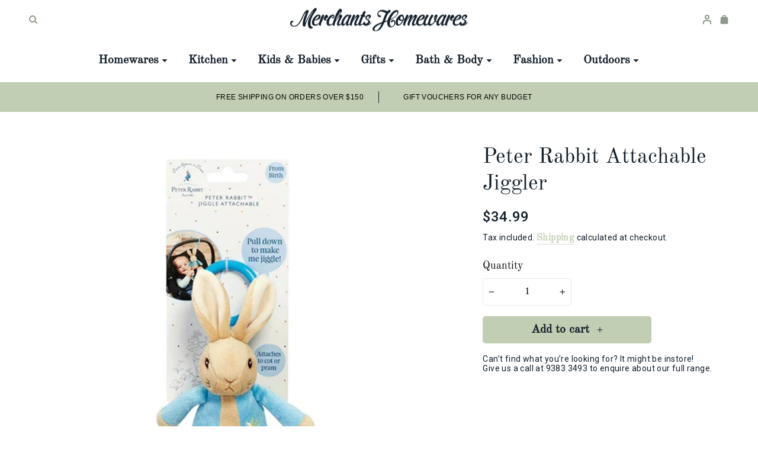

--- FILE ---
content_type: text/html; charset=utf-8
request_url: https://merchantshomewares.com.au/products/copy-of-the-very-hungry-caterpillar-wiggly-jiggly-caterpillar
body_size: 30610
content:
<!doctype html>
<html
  class="no-js"
  lang="en"
  dir="ltr">
  <head>
    <meta charset="utf-8">
    <meta http-equiv="X-UA-Compatible" content="IE=edge,chrome=1">
    <meta name="viewport" content="width=device-width,initial-scale=1">
    <meta name="theme-color" content="#111111">
    <link rel="canonical" href="https://merchantshomewares.com.au/products/copy-of-the-very-hungry-caterpillar-wiggly-jiggly-caterpillar">
    <link
      rel="preconnect"
      href="https://cdn.shopify.com"
      crossorigin>
    <link
      rel="preconnect"
      href="https://fonts.shopifycdn.com"
      crossorigin>
    <link rel="dns-prefetch" href="https://productreviews.shopifycdn.com">
    <link rel="dns-prefetch" href="https://ajax.googleapis.com">
    <link rel="dns-prefetch" href="https://maps.googleapis.com">
    <link rel="dns-prefetch" href="https://maps.gstatic.com">
    <link rel="preconnect" href="https://fonts.googleapis.com">
    <link
      rel="preconnect"
      href="https://fonts.gstatic.com"
      crossorigin>
      <link rel="preconnect" href="https://fonts.googleapis.com">
      <link rel="preconnect" href="https://fonts.gstatic.com" crossorigin>
      <link href="https://fonts.googleapis.com/css2?family=Roboto:ital,wght@0,400;0,500;0,700;0,900;1,400;1,500;1,700;1,900&display=swap" rel="stylesheet">
    <link
      rel="stylesheet"
      href="https://cdnjs.cloudflare.com/ajax/libs/Swiper/10.1.0/swiper-bundle.min.css"
      integrity="sha512-1mKT2l92H6btoIkk6fIotzeArJ3G59u/xMsDyBb/XROahx4zpXeXucqzVYssrrK0AHSNjSfe4QVE/loSr85jfA=="
      crossorigin="anonymous"
      referrerpolicy="no-referrer" /><title>Peter Rabbit Attachable Jiggler
&ndash; Merchants
</title>
<meta name="description" content="Designed to keep baby entertained, this beautifully crafted Peter Rabbit jiggle toy is fun, tactile and engaging. The perfect size for little hands to grasp and pull down, watch baby giggle with laughter as Peter jiggles back up. A handy attachable hook makes this jiggle toy the perfect on-the-go companion for a pram, "><meta property="og:site_name" content="Merchants">
  <meta property="og:url" content="https://merchantshomewares.com.au/products/copy-of-the-very-hungry-caterpillar-wiggly-jiggly-caterpillar">
  <meta property="og:title" content="Peter Rabbit Attachable Jiggler">
  <meta property="og:type" content="product">
  <meta property="og:description" content="Designed to keep baby entertained, this beautifully crafted Peter Rabbit jiggle toy is fun, tactile and engaging. The perfect size for little hands to grasp and pull down, watch baby giggle with laughter as Peter jiggles back up. A handy attachable hook makes this jiggle toy the perfect on-the-go companion for a pram, "><meta property="og:image" content="http://merchantshomewares.com.au/cdn/shop/products/JasnorPeterRabbitAttachableJigglerMerchantsHomewares_1.jpg?v=1650441184">
    <meta property="og:image:secure_url" content="https://merchantshomewares.com.au/cdn/shop/products/JasnorPeterRabbitAttachableJigglerMerchantsHomewares_1.jpg?v=1650441184">
    <meta property="og:image:width" content="1000">
    <meta property="og:image:height" content="1000"><meta name="twitter:site" content="@">
  <meta name="twitter:card" content="summary_large_image">
  <meta name="twitter:title" content="Peter Rabbit Attachable Jiggler">
  <meta name="twitter:description" content="Designed to keep baby entertained, this beautifully crafted Peter Rabbit jiggle toy is fun, tactile and engaging. The perfect size for little hands to grasp and pull down, watch baby giggle with laughter as Peter jiggles back up. A handy attachable hook makes this jiggle toy the perfect on-the-go companion for a pram, ">
<style data-shopify>@font-face {
  font-family: "Old Standard TT";
  font-weight: 400;
  font-style: normal;
  font-display: swap;
  src: url("//merchantshomewares.com.au/cdn/fonts/old_standard_tt/oldstandardtt_n4.e4d0459aae47f231fcd882ba2c7aa365342610f8.woff2") format("woff2"),
       url("//merchantshomewares.com.au/cdn/fonts/old_standard_tt/oldstandardtt_n4.ad7f749dd2bf2630a6bd1c3e678430fa94129426.woff") format("woff");
}

  @font-face {
  font-family: "Old Standard TT";
  font-weight: 400;
  font-style: normal;
  font-display: swap;
  src: url("//merchantshomewares.com.au/cdn/fonts/old_standard_tt/oldstandardtt_n4.e4d0459aae47f231fcd882ba2c7aa365342610f8.woff2") format("woff2"),
       url("//merchantshomewares.com.au/cdn/fonts/old_standard_tt/oldstandardtt_n4.ad7f749dd2bf2630a6bd1c3e678430fa94129426.woff") format("woff");
}


  
  @font-face {
  font-family: "Old Standard TT";
  font-weight: 400;
  font-style: italic;
  font-display: swap;
  src: url("//merchantshomewares.com.au/cdn/fonts/old_standard_tt/oldstandardtt_i4.c326a2c6583df4bb9d1c9be314229326a4b30c2b.woff2") format("woff2"),
       url("//merchantshomewares.com.au/cdn/fonts/old_standard_tt/oldstandardtt_i4.12a8ce16b11fdac6fa2211a3a059f587a73956fd.woff") format("woff");
}

  
</style><link href="//merchantshomewares.com.au/cdn/shop/t/43/assets/theme.css?v=184385682949271325131718336110" rel="stylesheet" type="text/css" media="all" />
    <link href="//merchantshomewares.com.au/cdn/shop/t/43/assets/common.css?v=5055201706898659191696922516" rel="stylesheet" type="text/css" media="all" />
<style data-shopify>@font-face {
    font-family: 'Old Standard TT bold';
    src: url('//merchantshomewares.com.au/cdn/shop/t/43/assets/OldStandardTT-Bold.woff2?v=164850519062783990501692445365').format('woff2'),
        url('//merchantshomewares.com.au/cdn/shop/t/43/assets/OldStandardTT-Bold.woff?v=117308930208249391141692445365').format('woff');
    font-weight: bold;
    font-style: normal;
    font-display: swap;
}

@font-face {
    font-family: 'Old Standard TT';
    src: url('//merchantshomewares.com.au/cdn/shop/t/43/assets/OldStandardTT-Italic.woff2?v=31472585704818303031692445365').format('woff2'),
        url('//merchantshomewares.com.au/cdn/shop/t/43/assets/OldStandardTT-Italic.woff?v=53964240282153454351692445365').format('woff');
    font-weight: normal;
    font-style: italic;
    font-display: swap;
}

@font-face {
    font-family: 'Old Standard TT';
    src: url('//merchantshomewares.com.au/cdn/shop/t/43/assets/OldStandardTT-Regular.woff2?v=58404776974403593331692445365').format('woff2'),
        url('//merchantshomewares.com.au/cdn/shop/t/43/assets/OldStandardTT-Regular.woff?v=109460243193036974621692445365').format('woff');
    font-weight: normal;
    font-style: normal;
    font-display: swap;
}


  @font-face {
      font-family: 'Poppins';
      src: url('//merchantshomewares.com.au/cdn/shop/t/43/assets/Poppins-Medium.woff2?v=58615750137933567651691833485').format('woff2'),
          url('//merchantshomewares.com.au/cdn/shop/t/43/assets/Poppins-Medium.woff?v=54019876799149209321691833485').format('woff');
      font-weight: 500;
      font-style: normal;
      font-display: swap;
  }
  :root  {
    --typeHeaderPrimary: "Old Standard TT"
    ;
    --typeHeaderFallback: serif
    ;
    --typeHeaderSize: 36px
    ;
    --typeHeaderWeight: 400
    ;
    --typeHeaderLineHeight: 1
    ;
    --typeHeaderSpacing: 0.0em
    ;

    --typeBasePrimary: "Old Standard TT";
    --typeBaseFallback: serif;
    --typeBaseSize: 16px
    ;
    --typeBaseWeight: 400
    ;
    --typeBaseSpacing: 0.025em
    ;
    --typeBaseLineHeight: 1.4
    ;
    --typeBaselineHeightMinus01: 1.3
    ;

    --typeCollectionTitle: 20px
    ;

    --iconWeight: 2px
    ;
    --iconLinecaps: miter
    ;

    
      --buttonRadius: 0;
    

    --colorGridOverlayOpacity: 0.06
    ;
  }

  .placeholder-content {
    background-image: linear-gradient(100deg, #ffffff 40%, #f7f7f7 63%, #ffffff 79%);
  }</style><script
      src="https://cdnjs.cloudflare.com/ajax/libs/Swiper/10.1.0/swiper-bundle.min.js"
      integrity="sha512-4Ooh3fl4STrmn95ZbS/J6l8csp/FvSKPaeDAH/IaPQGJIx9lmpuxXZTCYKR2W5+Bt7i74exPvAT2PsWnac+sow=="
      crossorigin="anonymous"
      referrerpolicy="no-referrer"></script>
    <script>
      document.documentElement.className = document.documentElement.className.replace('no-js', 'js');

      window.theme = window.theme || {};
      theme.routes = {
        home: "/",
        cart: "/cart.js",
        cartPage: "/cart",
        cartAdd: "/cart/add.js",
        cartChange: "/cart/change.js",
        search: "/search",
        predictiveSearch: "/search/suggest"
      };
      theme.strings = {
        soldOut: "Sold Out",
        unavailable: "Unavailable",
        inStockLabel: "In stock, ready to ship",
        oneStockLabel: "Low stock - [count] item left",
        otherStockLabel: "Low stock - [count] items left",
        willNotShipUntil: "Ready to ship [date]",
        willBeInStockAfter: "Back in stock [date]",
        waitingForStock: "Inventory on the way",
        savePrice: "Save [saved_amount]",
        cartEmpty: "Your cart is currently empty.",
        cartTermsConfirmation: "You must agree with the terms and conditions of sales to check out",
        searchCollections: "Collections",
        searchPages: "Pages",
        searchArticles: "Articles",
        productFrom: "from ",
        maxQuantity: "You can only have [quantity] of [title] in your cart."
      };
      theme.settings = {
        cartType: "page",
        isCustomerTemplate:
          false
        ,
        moneyFormat: "${{amount}}",
        saveType: "dollar",
        productImageSize: "square",
        productImageCover: true,
        predictiveSearch: true,
        predictiveSearchType: null,
        predictiveSearchVendor: false,
        predictiveSearchPrice: false,
        quickView: false,
        themeName: 'Base 2.0',
        themeVersion: "0.4.7"
      };
    </script>

    <script>

  (function(w, d, t, h, s, n) {

    w.FlodeskObject = n;

    var fn = function() {

      (w[n].q = w[n].q || []).push(arguments);

    };

    w[n] = w[n] || fn;

    var f = d.getElementsByTagName(t)[0];

    var v = '?v=' + Math.floor(new Date().getTime() / (120 * 1000)) * 60;

    var sm = d.createElement(t);

    sm.async = true;

    sm.type = 'module';

    sm.src = h + s + '.mjs' + v;

    f.parentNode.insertBefore(sm, f);

    var sn = d.createElement(t);

    sn.async = true;

    sn.noModule = true;

    sn.src = h + s + '.js' + v;

    f.parentNode.insertBefore(sn, f);

  })(window, document, 'script', 'https://assets.flodesk.com', '/universal', 'fd');

</script>

<script>

  window.fd('form', {

    formId: '6620b6c447e6ceb45abf8aaf'

  });

</script>

    <script>window.performance && window.performance.mark && window.performance.mark('shopify.content_for_header.start');</script><meta name="facebook-domain-verification" content="5vbu1jgixhkitzvcxrc7z7pv64f4w5">
<meta id="shopify-digital-wallet" name="shopify-digital-wallet" content="/36766122123/digital_wallets/dialog">
<meta name="shopify-checkout-api-token" content="2c3a08e1c58dd084d8041039ce5dfb69">
<meta id="in-context-paypal-metadata" data-shop-id="36766122123" data-venmo-supported="false" data-environment="production" data-locale="en_US" data-paypal-v4="true" data-currency="AUD">
<link rel="alternate" type="application/json+oembed" href="https://merchantshomewares.com.au/products/copy-of-the-very-hungry-caterpillar-wiggly-jiggly-caterpillar.oembed">
<script async="async" src="/checkouts/internal/preloads.js?locale=en-AU"></script>
<link rel="preconnect" href="https://shop.app" crossorigin="anonymous">
<script async="async" src="https://shop.app/checkouts/internal/preloads.js?locale=en-AU&shop_id=36766122123" crossorigin="anonymous"></script>
<script id="apple-pay-shop-capabilities" type="application/json">{"shopId":36766122123,"countryCode":"AU","currencyCode":"AUD","merchantCapabilities":["supports3DS"],"merchantId":"gid:\/\/shopify\/Shop\/36766122123","merchantName":"Merchants","requiredBillingContactFields":["postalAddress","email"],"requiredShippingContactFields":["postalAddress","email"],"shippingType":"shipping","supportedNetworks":["visa","masterCard","amex","jcb"],"total":{"type":"pending","label":"Merchants","amount":"1.00"},"shopifyPaymentsEnabled":true,"supportsSubscriptions":true}</script>
<script id="shopify-features" type="application/json">{"accessToken":"2c3a08e1c58dd084d8041039ce5dfb69","betas":["rich-media-storefront-analytics"],"domain":"merchantshomewares.com.au","predictiveSearch":true,"shopId":36766122123,"locale":"en"}</script>
<script>var Shopify = Shopify || {};
Shopify.shop = "merchantsswanbourne.myshopify.com";
Shopify.locale = "en";
Shopify.currency = {"active":"AUD","rate":"1.0"};
Shopify.country = "AU";
Shopify.theme = {"name":"Blank theme","id":129043202187,"schema_name":"Base 2.0","schema_version":"0.4.7","theme_store_id":null,"role":"main"};
Shopify.theme.handle = "null";
Shopify.theme.style = {"id":null,"handle":null};
Shopify.cdnHost = "merchantshomewares.com.au/cdn";
Shopify.routes = Shopify.routes || {};
Shopify.routes.root = "/";</script>
<script type="module">!function(o){(o.Shopify=o.Shopify||{}).modules=!0}(window);</script>
<script>!function(o){function n(){var o=[];function n(){o.push(Array.prototype.slice.apply(arguments))}return n.q=o,n}var t=o.Shopify=o.Shopify||{};t.loadFeatures=n(),t.autoloadFeatures=n()}(window);</script>
<script>
  window.ShopifyPay = window.ShopifyPay || {};
  window.ShopifyPay.apiHost = "shop.app\/pay";
  window.ShopifyPay.redirectState = null;
</script>
<script id="shop-js-analytics" type="application/json">{"pageType":"product"}</script>
<script defer="defer" async type="module" src="//merchantshomewares.com.au/cdn/shopifycloud/shop-js/modules/v2/client.init-shop-cart-sync_DtuiiIyl.en.esm.js"></script>
<script defer="defer" async type="module" src="//merchantshomewares.com.au/cdn/shopifycloud/shop-js/modules/v2/chunk.common_CUHEfi5Q.esm.js"></script>
<script type="module">
  await import("//merchantshomewares.com.au/cdn/shopifycloud/shop-js/modules/v2/client.init-shop-cart-sync_DtuiiIyl.en.esm.js");
await import("//merchantshomewares.com.au/cdn/shopifycloud/shop-js/modules/v2/chunk.common_CUHEfi5Q.esm.js");

  window.Shopify.SignInWithShop?.initShopCartSync?.({"fedCMEnabled":true,"windoidEnabled":true});

</script>
<script>
  window.Shopify = window.Shopify || {};
  if (!window.Shopify.featureAssets) window.Shopify.featureAssets = {};
  window.Shopify.featureAssets['shop-js'] = {"shop-cart-sync":["modules/v2/client.shop-cart-sync_DFoTY42P.en.esm.js","modules/v2/chunk.common_CUHEfi5Q.esm.js"],"init-fed-cm":["modules/v2/client.init-fed-cm_D2UNy1i2.en.esm.js","modules/v2/chunk.common_CUHEfi5Q.esm.js"],"init-shop-email-lookup-coordinator":["modules/v2/client.init-shop-email-lookup-coordinator_BQEe2rDt.en.esm.js","modules/v2/chunk.common_CUHEfi5Q.esm.js"],"shop-cash-offers":["modules/v2/client.shop-cash-offers_3CTtReFF.en.esm.js","modules/v2/chunk.common_CUHEfi5Q.esm.js","modules/v2/chunk.modal_BewljZkx.esm.js"],"shop-button":["modules/v2/client.shop-button_C6oxCjDL.en.esm.js","modules/v2/chunk.common_CUHEfi5Q.esm.js"],"init-windoid":["modules/v2/client.init-windoid_5pix8xhK.en.esm.js","modules/v2/chunk.common_CUHEfi5Q.esm.js"],"avatar":["modules/v2/client.avatar_BTnouDA3.en.esm.js"],"init-shop-cart-sync":["modules/v2/client.init-shop-cart-sync_DtuiiIyl.en.esm.js","modules/v2/chunk.common_CUHEfi5Q.esm.js"],"shop-toast-manager":["modules/v2/client.shop-toast-manager_BYv_8cH1.en.esm.js","modules/v2/chunk.common_CUHEfi5Q.esm.js"],"pay-button":["modules/v2/client.pay-button_FnF9EIkY.en.esm.js","modules/v2/chunk.common_CUHEfi5Q.esm.js"],"shop-login-button":["modules/v2/client.shop-login-button_CH1KUpOf.en.esm.js","modules/v2/chunk.common_CUHEfi5Q.esm.js","modules/v2/chunk.modal_BewljZkx.esm.js"],"init-customer-accounts-sign-up":["modules/v2/client.init-customer-accounts-sign-up_aj7QGgYS.en.esm.js","modules/v2/client.shop-login-button_CH1KUpOf.en.esm.js","modules/v2/chunk.common_CUHEfi5Q.esm.js","modules/v2/chunk.modal_BewljZkx.esm.js"],"init-shop-for-new-customer-accounts":["modules/v2/client.init-shop-for-new-customer-accounts_NbnYRf_7.en.esm.js","modules/v2/client.shop-login-button_CH1KUpOf.en.esm.js","modules/v2/chunk.common_CUHEfi5Q.esm.js","modules/v2/chunk.modal_BewljZkx.esm.js"],"init-customer-accounts":["modules/v2/client.init-customer-accounts_ppedhqCH.en.esm.js","modules/v2/client.shop-login-button_CH1KUpOf.en.esm.js","modules/v2/chunk.common_CUHEfi5Q.esm.js","modules/v2/chunk.modal_BewljZkx.esm.js"],"shop-follow-button":["modules/v2/client.shop-follow-button_CMIBBa6u.en.esm.js","modules/v2/chunk.common_CUHEfi5Q.esm.js","modules/v2/chunk.modal_BewljZkx.esm.js"],"lead-capture":["modules/v2/client.lead-capture_But0hIyf.en.esm.js","modules/v2/chunk.common_CUHEfi5Q.esm.js","modules/v2/chunk.modal_BewljZkx.esm.js"],"checkout-modal":["modules/v2/client.checkout-modal_BBxc70dQ.en.esm.js","modules/v2/chunk.common_CUHEfi5Q.esm.js","modules/v2/chunk.modal_BewljZkx.esm.js"],"shop-login":["modules/v2/client.shop-login_hM3Q17Kl.en.esm.js","modules/v2/chunk.common_CUHEfi5Q.esm.js","modules/v2/chunk.modal_BewljZkx.esm.js"],"payment-terms":["modules/v2/client.payment-terms_CAtGlQYS.en.esm.js","modules/v2/chunk.common_CUHEfi5Q.esm.js","modules/v2/chunk.modal_BewljZkx.esm.js"]};
</script>
<script>(function() {
  var isLoaded = false;
  function asyncLoad() {
    if (isLoaded) return;
    isLoaded = true;
    var urls = ["https:\/\/zooomyapps.com\/wishlist\/ZooomyOrders.js?shop=merchantsswanbourne.myshopify.com","https:\/\/egw-app.herokuapp.com\/get_script\/aec22a92c92d11ed83433a8d5593781c.js?v=772913\u0026shop=merchantsswanbourne.myshopify.com","https:\/\/cdn.nfcube.com\/instafeed-e85f99b66ecf11f4da19890d4f8ac588.js?shop=merchantsswanbourne.myshopify.com","https:\/\/cdn.giftship.app\/build\/storefront\/giftship.js?shop=merchantsswanbourne.myshopify.com","\/\/backinstock.useamp.com\/widget\/56908_1765515738.js?category=bis\u0026v=6\u0026shop=merchantsswanbourne.myshopify.com"];
    for (var i = 0; i < urls.length; i++) {
      var s = document.createElement('script');
      s.type = 'text/javascript';
      s.async = true;
      s.src = urls[i];
      var x = document.getElementsByTagName('script')[0];
      x.parentNode.insertBefore(s, x);
    }
  };
  if(window.attachEvent) {
    window.attachEvent('onload', asyncLoad);
  } else {
    window.addEventListener('load', asyncLoad, false);
  }
})();</script>
<script id="__st">var __st={"a":36766122123,"offset":28800,"reqid":"a1240e04-4bda-4fee-84fc-8f35e0cde359-1766163412","pageurl":"merchantshomewares.com.au\/products\/copy-of-the-very-hungry-caterpillar-wiggly-jiggly-caterpillar","u":"2f85c671b095","p":"product","rtyp":"product","rid":6812285698187};</script>
<script>window.ShopifyPaypalV4VisibilityTracking = true;</script>
<script id="captcha-bootstrap">!function(){'use strict';const t='contact',e='account',n='new_comment',o=[[t,t],['blogs',n],['comments',n],[t,'customer']],c=[[e,'customer_login'],[e,'guest_login'],[e,'recover_customer_password'],[e,'create_customer']],r=t=>t.map((([t,e])=>`form[action*='/${t}']:not([data-nocaptcha='true']) input[name='form_type'][value='${e}']`)).join(','),a=t=>()=>t?[...document.querySelectorAll(t)].map((t=>t.form)):[];function s(){const t=[...o],e=r(t);return a(e)}const i='password',u='form_key',d=['recaptcha-v3-token','g-recaptcha-response','h-captcha-response',i],f=()=>{try{return window.sessionStorage}catch{return}},m='__shopify_v',_=t=>t.elements[u];function p(t,e,n=!1){try{const o=window.sessionStorage,c=JSON.parse(o.getItem(e)),{data:r}=function(t){const{data:e,action:n}=t;return t[m]||n?{data:e,action:n}:{data:t,action:n}}(c);for(const[e,n]of Object.entries(r))t.elements[e]&&(t.elements[e].value=n);n&&o.removeItem(e)}catch(o){console.error('form repopulation failed',{error:o})}}const l='form_type',E='cptcha';function T(t){t.dataset[E]=!0}const w=window,h=w.document,L='Shopify',v='ce_forms',y='captcha';let A=!1;((t,e)=>{const n=(g='f06e6c50-85a8-45c8-87d0-21a2b65856fe',I='https://cdn.shopify.com/shopifycloud/storefront-forms-hcaptcha/ce_storefront_forms_captcha_hcaptcha.v1.5.2.iife.js',D={infoText:'Protected by hCaptcha',privacyText:'Privacy',termsText:'Terms'},(t,e,n)=>{const o=w[L][v],c=o.bindForm;if(c)return c(t,g,e,D).then(n);var r;o.q.push([[t,g,e,D],n]),r=I,A||(h.body.append(Object.assign(h.createElement('script'),{id:'captcha-provider',async:!0,src:r})),A=!0)});var g,I,D;w[L]=w[L]||{},w[L][v]=w[L][v]||{},w[L][v].q=[],w[L][y]=w[L][y]||{},w[L][y].protect=function(t,e){n(t,void 0,e),T(t)},Object.freeze(w[L][y]),function(t,e,n,w,h,L){const[v,y,A,g]=function(t,e,n){const i=e?o:[],u=t?c:[],d=[...i,...u],f=r(d),m=r(i),_=r(d.filter((([t,e])=>n.includes(e))));return[a(f),a(m),a(_),s()]}(w,h,L),I=t=>{const e=t.target;return e instanceof HTMLFormElement?e:e&&e.form},D=t=>v().includes(t);t.addEventListener('submit',(t=>{const e=I(t);if(!e)return;const n=D(e)&&!e.dataset.hcaptchaBound&&!e.dataset.recaptchaBound,o=_(e),c=g().includes(e)&&(!o||!o.value);(n||c)&&t.preventDefault(),c&&!n&&(function(t){try{if(!f())return;!function(t){const e=f();if(!e)return;const n=_(t);if(!n)return;const o=n.value;o&&e.removeItem(o)}(t);const e=Array.from(Array(32),(()=>Math.random().toString(36)[2])).join('');!function(t,e){_(t)||t.append(Object.assign(document.createElement('input'),{type:'hidden',name:u})),t.elements[u].value=e}(t,e),function(t,e){const n=f();if(!n)return;const o=[...t.querySelectorAll(`input[type='${i}']`)].map((({name:t})=>t)),c=[...d,...o],r={};for(const[a,s]of new FormData(t).entries())c.includes(a)||(r[a]=s);n.setItem(e,JSON.stringify({[m]:1,action:t.action,data:r}))}(t,e)}catch(e){console.error('failed to persist form',e)}}(e),e.submit())}));const S=(t,e)=>{t&&!t.dataset[E]&&(n(t,e.some((e=>e===t))),T(t))};for(const o of['focusin','change'])t.addEventListener(o,(t=>{const e=I(t);D(e)&&S(e,y())}));const B=e.get('form_key'),M=e.get(l),P=B&&M;t.addEventListener('DOMContentLoaded',(()=>{const t=y();if(P)for(const e of t)e.elements[l].value===M&&p(e,B);[...new Set([...A(),...v().filter((t=>'true'===t.dataset.shopifyCaptcha))])].forEach((e=>S(e,t)))}))}(h,new URLSearchParams(w.location.search),n,t,e,['guest_login'])})(!0,!0)}();</script>
<script integrity="sha256-4kQ18oKyAcykRKYeNunJcIwy7WH5gtpwJnB7kiuLZ1E=" data-source-attribution="shopify.loadfeatures" defer="defer" src="//merchantshomewares.com.au/cdn/shopifycloud/storefront/assets/storefront/load_feature-a0a9edcb.js" crossorigin="anonymous"></script>
<script crossorigin="anonymous" defer="defer" src="//merchantshomewares.com.au/cdn/shopifycloud/storefront/assets/shopify_pay/storefront-65b4c6d7.js?v=20250812"></script>
<script data-source-attribution="shopify.dynamic_checkout.dynamic.init">var Shopify=Shopify||{};Shopify.PaymentButton=Shopify.PaymentButton||{isStorefrontPortableWallets:!0,init:function(){window.Shopify.PaymentButton.init=function(){};var t=document.createElement("script");t.src="https://merchantshomewares.com.au/cdn/shopifycloud/portable-wallets/latest/portable-wallets.en.js",t.type="module",document.head.appendChild(t)}};
</script>
<script data-source-attribution="shopify.dynamic_checkout.buyer_consent">
  function portableWalletsHideBuyerConsent(e){var t=document.getElementById("shopify-buyer-consent"),n=document.getElementById("shopify-subscription-policy-button");t&&n&&(t.classList.add("hidden"),t.setAttribute("aria-hidden","true"),n.removeEventListener("click",e))}function portableWalletsShowBuyerConsent(e){var t=document.getElementById("shopify-buyer-consent"),n=document.getElementById("shopify-subscription-policy-button");t&&n&&(t.classList.remove("hidden"),t.removeAttribute("aria-hidden"),n.addEventListener("click",e))}window.Shopify?.PaymentButton&&(window.Shopify.PaymentButton.hideBuyerConsent=portableWalletsHideBuyerConsent,window.Shopify.PaymentButton.showBuyerConsent=portableWalletsShowBuyerConsent);
</script>
<script data-source-attribution="shopify.dynamic_checkout.cart.bootstrap">document.addEventListener("DOMContentLoaded",(function(){function t(){return document.querySelector("shopify-accelerated-checkout-cart, shopify-accelerated-checkout")}if(t())Shopify.PaymentButton.init();else{new MutationObserver((function(e,n){t()&&(Shopify.PaymentButton.init(),n.disconnect())})).observe(document.body,{childList:!0,subtree:!0})}}));
</script>
<link id="shopify-accelerated-checkout-styles" rel="stylesheet" media="screen" href="https://merchantshomewares.com.au/cdn/shopifycloud/portable-wallets/latest/accelerated-checkout-backwards-compat.css" crossorigin="anonymous">
<style id="shopify-accelerated-checkout-cart">
        #shopify-buyer-consent {
  margin-top: 1em;
  display: inline-block;
  width: 100%;
}

#shopify-buyer-consent.hidden {
  display: none;
}

#shopify-subscription-policy-button {
  background: none;
  border: none;
  padding: 0;
  text-decoration: underline;
  font-size: inherit;
  cursor: pointer;
}

#shopify-subscription-policy-button::before {
  box-shadow: none;
}

      </style>

<script>window.performance && window.performance.mark && window.performance.mark('shopify.content_for_header.end');</script>

    <script src="//merchantshomewares.com.au/cdn/shop/t/43/assets/vendor-scripts-v11.js" defer="defer"></script><link rel="stylesheet" href="//merchantshomewares.com.au/cdn/shop/t/43/assets/country-flags.css"><script src="//merchantshomewares.com.au/cdn/shop/t/43/assets/theme.js?v=18752661548027672021692769769" defer="defer"></script><link href="https://monorail-edge.shopifysvc.com" rel="dns-prefetch">
<script>(function(){if ("sendBeacon" in navigator && "performance" in window) {try {var session_token_from_headers = performance.getEntriesByType('navigation')[0].serverTiming.find(x => x.name == '_s').description;} catch {var session_token_from_headers = undefined;}var session_cookie_matches = document.cookie.match(/_shopify_s=([^;]*)/);var session_token_from_cookie = session_cookie_matches && session_cookie_matches.length === 2 ? session_cookie_matches[1] : "";var session_token = session_token_from_headers || session_token_from_cookie || "";function handle_abandonment_event(e) {var entries = performance.getEntries().filter(function(entry) {return /monorail-edge.shopifysvc.com/.test(entry.name);});if (!window.abandonment_tracked && entries.length === 0) {window.abandonment_tracked = true;var currentMs = Date.now();var navigation_start = performance.timing.navigationStart;var payload = {shop_id: 36766122123,url: window.location.href,navigation_start,duration: currentMs - navigation_start,session_token,page_type: "product"};window.navigator.sendBeacon("https://monorail-edge.shopifysvc.com/v1/produce", JSON.stringify({schema_id: "online_store_buyer_site_abandonment/1.1",payload: payload,metadata: {event_created_at_ms: currentMs,event_sent_at_ms: currentMs}}));}}window.addEventListener('pagehide', handle_abandonment_event);}}());</script>
<script id="web-pixels-manager-setup">(function e(e,d,r,n,o){if(void 0===o&&(o={}),!Boolean(null===(a=null===(i=window.Shopify)||void 0===i?void 0:i.analytics)||void 0===a?void 0:a.replayQueue)){var i,a;window.Shopify=window.Shopify||{};var t=window.Shopify;t.analytics=t.analytics||{};var s=t.analytics;s.replayQueue=[],s.publish=function(e,d,r){return s.replayQueue.push([e,d,r]),!0};try{self.performance.mark("wpm:start")}catch(e){}var l=function(){var e={modern:/Edge?\/(1{2}[4-9]|1[2-9]\d|[2-9]\d{2}|\d{4,})\.\d+(\.\d+|)|Firefox\/(1{2}[4-9]|1[2-9]\d|[2-9]\d{2}|\d{4,})\.\d+(\.\d+|)|Chrom(ium|e)\/(9{2}|\d{3,})\.\d+(\.\d+|)|(Maci|X1{2}).+ Version\/(15\.\d+|(1[6-9]|[2-9]\d|\d{3,})\.\d+)([,.]\d+|)( \(\w+\)|)( Mobile\/\w+|) Safari\/|Chrome.+OPR\/(9{2}|\d{3,})\.\d+\.\d+|(CPU[ +]OS|iPhone[ +]OS|CPU[ +]iPhone|CPU IPhone OS|CPU iPad OS)[ +]+(15[._]\d+|(1[6-9]|[2-9]\d|\d{3,})[._]\d+)([._]\d+|)|Android:?[ /-](13[3-9]|1[4-9]\d|[2-9]\d{2}|\d{4,})(\.\d+|)(\.\d+|)|Android.+Firefox\/(13[5-9]|1[4-9]\d|[2-9]\d{2}|\d{4,})\.\d+(\.\d+|)|Android.+Chrom(ium|e)\/(13[3-9]|1[4-9]\d|[2-9]\d{2}|\d{4,})\.\d+(\.\d+|)|SamsungBrowser\/([2-9]\d|\d{3,})\.\d+/,legacy:/Edge?\/(1[6-9]|[2-9]\d|\d{3,})\.\d+(\.\d+|)|Firefox\/(5[4-9]|[6-9]\d|\d{3,})\.\d+(\.\d+|)|Chrom(ium|e)\/(5[1-9]|[6-9]\d|\d{3,})\.\d+(\.\d+|)([\d.]+$|.*Safari\/(?![\d.]+ Edge\/[\d.]+$))|(Maci|X1{2}).+ Version\/(10\.\d+|(1[1-9]|[2-9]\d|\d{3,})\.\d+)([,.]\d+|)( \(\w+\)|)( Mobile\/\w+|) Safari\/|Chrome.+OPR\/(3[89]|[4-9]\d|\d{3,})\.\d+\.\d+|(CPU[ +]OS|iPhone[ +]OS|CPU[ +]iPhone|CPU IPhone OS|CPU iPad OS)[ +]+(10[._]\d+|(1[1-9]|[2-9]\d|\d{3,})[._]\d+)([._]\d+|)|Android:?[ /-](13[3-9]|1[4-9]\d|[2-9]\d{2}|\d{4,})(\.\d+|)(\.\d+|)|Mobile Safari.+OPR\/([89]\d|\d{3,})\.\d+\.\d+|Android.+Firefox\/(13[5-9]|1[4-9]\d|[2-9]\d{2}|\d{4,})\.\d+(\.\d+|)|Android.+Chrom(ium|e)\/(13[3-9]|1[4-9]\d|[2-9]\d{2}|\d{4,})\.\d+(\.\d+|)|Android.+(UC? ?Browser|UCWEB|U3)[ /]?(15\.([5-9]|\d{2,})|(1[6-9]|[2-9]\d|\d{3,})\.\d+)\.\d+|SamsungBrowser\/(5\.\d+|([6-9]|\d{2,})\.\d+)|Android.+MQ{2}Browser\/(14(\.(9|\d{2,})|)|(1[5-9]|[2-9]\d|\d{3,})(\.\d+|))(\.\d+|)|K[Aa][Ii]OS\/(3\.\d+|([4-9]|\d{2,})\.\d+)(\.\d+|)/},d=e.modern,r=e.legacy,n=navigator.userAgent;return n.match(d)?"modern":n.match(r)?"legacy":"unknown"}(),u="modern"===l?"modern":"legacy",c=(null!=n?n:{modern:"",legacy:""})[u],f=function(e){return[e.baseUrl,"/wpm","/b",e.hashVersion,"modern"===e.buildTarget?"m":"l",".js"].join("")}({baseUrl:d,hashVersion:r,buildTarget:u}),m=function(e){var d=e.version,r=e.bundleTarget,n=e.surface,o=e.pageUrl,i=e.monorailEndpoint;return{emit:function(e){var a=e.status,t=e.errorMsg,s=(new Date).getTime(),l=JSON.stringify({metadata:{event_sent_at_ms:s},events:[{schema_id:"web_pixels_manager_load/3.1",payload:{version:d,bundle_target:r,page_url:o,status:a,surface:n,error_msg:t},metadata:{event_created_at_ms:s}}]});if(!i)return console&&console.warn&&console.warn("[Web Pixels Manager] No Monorail endpoint provided, skipping logging."),!1;try{return self.navigator.sendBeacon.bind(self.navigator)(i,l)}catch(e){}var u=new XMLHttpRequest;try{return u.open("POST",i,!0),u.setRequestHeader("Content-Type","text/plain"),u.send(l),!0}catch(e){return console&&console.warn&&console.warn("[Web Pixels Manager] Got an unhandled error while logging to Monorail."),!1}}}}({version:r,bundleTarget:l,surface:e.surface,pageUrl:self.location.href,monorailEndpoint:e.monorailEndpoint});try{o.browserTarget=l,function(e){var d=e.src,r=e.async,n=void 0===r||r,o=e.onload,i=e.onerror,a=e.sri,t=e.scriptDataAttributes,s=void 0===t?{}:t,l=document.createElement("script"),u=document.querySelector("head"),c=document.querySelector("body");if(l.async=n,l.src=d,a&&(l.integrity=a,l.crossOrigin="anonymous"),s)for(var f in s)if(Object.prototype.hasOwnProperty.call(s,f))try{l.dataset[f]=s[f]}catch(e){}if(o&&l.addEventListener("load",o),i&&l.addEventListener("error",i),u)u.appendChild(l);else{if(!c)throw new Error("Did not find a head or body element to append the script");c.appendChild(l)}}({src:f,async:!0,onload:function(){if(!function(){var e,d;return Boolean(null===(d=null===(e=window.Shopify)||void 0===e?void 0:e.analytics)||void 0===d?void 0:d.initialized)}()){var d=window.webPixelsManager.init(e)||void 0;if(d){var r=window.Shopify.analytics;r.replayQueue.forEach((function(e){var r=e[0],n=e[1],o=e[2];d.publishCustomEvent(r,n,o)})),r.replayQueue=[],r.publish=d.publishCustomEvent,r.visitor=d.visitor,r.initialized=!0}}},onerror:function(){return m.emit({status:"failed",errorMsg:"".concat(f," has failed to load")})},sri:function(e){var d=/^sha384-[A-Za-z0-9+/=]+$/;return"string"==typeof e&&d.test(e)}(c)?c:"",scriptDataAttributes:o}),m.emit({status:"loading"})}catch(e){m.emit({status:"failed",errorMsg:(null==e?void 0:e.message)||"Unknown error"})}}})({shopId: 36766122123,storefrontBaseUrl: "https://merchantshomewares.com.au",extensionsBaseUrl: "https://extensions.shopifycdn.com/cdn/shopifycloud/web-pixels-manager",monorailEndpoint: "https://monorail-edge.shopifysvc.com/unstable/produce_batch",surface: "storefront-renderer",enabledBetaFlags: ["2dca8a86"],webPixelsConfigList: [{"id":"104366219","configuration":"{\"pixel_id\":\"502878781389780\",\"pixel_type\":\"facebook_pixel\",\"metaapp_system_user_token\":\"-\"}","eventPayloadVersion":"v1","runtimeContext":"OPEN","scriptVersion":"ca16bc87fe92b6042fbaa3acc2fbdaa6","type":"APP","apiClientId":2329312,"privacyPurposes":["ANALYTICS","MARKETING","SALE_OF_DATA"],"dataSharingAdjustments":{"protectedCustomerApprovalScopes":["read_customer_address","read_customer_email","read_customer_name","read_customer_personal_data","read_customer_phone"]}},{"id":"shopify-app-pixel","configuration":"{}","eventPayloadVersion":"v1","runtimeContext":"STRICT","scriptVersion":"0450","apiClientId":"shopify-pixel","type":"APP","privacyPurposes":["ANALYTICS","MARKETING"]},{"id":"shopify-custom-pixel","eventPayloadVersion":"v1","runtimeContext":"LAX","scriptVersion":"0450","apiClientId":"shopify-pixel","type":"CUSTOM","privacyPurposes":["ANALYTICS","MARKETING"]}],isMerchantRequest: false,initData: {"shop":{"name":"Merchants","paymentSettings":{"currencyCode":"AUD"},"myshopifyDomain":"merchantsswanbourne.myshopify.com","countryCode":"AU","storefrontUrl":"https:\/\/merchantshomewares.com.au"},"customer":null,"cart":null,"checkout":null,"productVariants":[{"price":{"amount":34.99,"currencyCode":"AUD"},"product":{"title":"Peter Rabbit Attachable Jiggler","vendor":"Jasnor","id":"6812285698187","untranslatedTitle":"Peter Rabbit Attachable Jiggler","url":"\/products\/copy-of-the-very-hungry-caterpillar-wiggly-jiggly-caterpillar","type":""},"id":"40139768856715","image":{"src":"\/\/merchantshomewares.com.au\/cdn\/shop\/products\/JasnorPeterRabbitAttachableJigglerMerchantsHomewares_1.jpg?v=1650441184"},"sku":"","title":"Default Title","untranslatedTitle":"Default Title"}],"purchasingCompany":null},},"https://merchantshomewares.com.au/cdn","1e0b1122w61c904dfpc855754am2b403ea2",{"modern":"","legacy":""},{"shopId":"36766122123","storefrontBaseUrl":"https:\/\/merchantshomewares.com.au","extensionBaseUrl":"https:\/\/extensions.shopifycdn.com\/cdn\/shopifycloud\/web-pixels-manager","surface":"storefront-renderer","enabledBetaFlags":"[\"2dca8a86\"]","isMerchantRequest":"false","hashVersion":"1e0b1122w61c904dfpc855754am2b403ea2","publish":"custom","events":"[[\"page_viewed\",{}],[\"product_viewed\",{\"productVariant\":{\"price\":{\"amount\":34.99,\"currencyCode\":\"AUD\"},\"product\":{\"title\":\"Peter Rabbit Attachable Jiggler\",\"vendor\":\"Jasnor\",\"id\":\"6812285698187\",\"untranslatedTitle\":\"Peter Rabbit Attachable Jiggler\",\"url\":\"\/products\/copy-of-the-very-hungry-caterpillar-wiggly-jiggly-caterpillar\",\"type\":\"\"},\"id\":\"40139768856715\",\"image\":{\"src\":\"\/\/merchantshomewares.com.au\/cdn\/shop\/products\/JasnorPeterRabbitAttachableJigglerMerchantsHomewares_1.jpg?v=1650441184\"},\"sku\":\"\",\"title\":\"Default Title\",\"untranslatedTitle\":\"Default Title\"}}]]"});</script><script>
  window.ShopifyAnalytics = window.ShopifyAnalytics || {};
  window.ShopifyAnalytics.meta = window.ShopifyAnalytics.meta || {};
  window.ShopifyAnalytics.meta.currency = 'AUD';
  var meta = {"product":{"id":6812285698187,"gid":"gid:\/\/shopify\/Product\/6812285698187","vendor":"Jasnor","type":"","variants":[{"id":40139768856715,"price":3499,"name":"Peter Rabbit Attachable Jiggler","public_title":null,"sku":""}],"remote":false},"page":{"pageType":"product","resourceType":"product","resourceId":6812285698187}};
  for (var attr in meta) {
    window.ShopifyAnalytics.meta[attr] = meta[attr];
  }
</script>
<script class="analytics">
  (function () {
    var customDocumentWrite = function(content) {
      var jquery = null;

      if (window.jQuery) {
        jquery = window.jQuery;
      } else if (window.Checkout && window.Checkout.$) {
        jquery = window.Checkout.$;
      }

      if (jquery) {
        jquery('body').append(content);
      }
    };

    var hasLoggedConversion = function(token) {
      if (token) {
        return document.cookie.indexOf('loggedConversion=' + token) !== -1;
      }
      return false;
    }

    var setCookieIfConversion = function(token) {
      if (token) {
        var twoMonthsFromNow = new Date(Date.now());
        twoMonthsFromNow.setMonth(twoMonthsFromNow.getMonth() + 2);

        document.cookie = 'loggedConversion=' + token + '; expires=' + twoMonthsFromNow;
      }
    }

    var trekkie = window.ShopifyAnalytics.lib = window.trekkie = window.trekkie || [];
    if (trekkie.integrations) {
      return;
    }
    trekkie.methods = [
      'identify',
      'page',
      'ready',
      'track',
      'trackForm',
      'trackLink'
    ];
    trekkie.factory = function(method) {
      return function() {
        var args = Array.prototype.slice.call(arguments);
        args.unshift(method);
        trekkie.push(args);
        return trekkie;
      };
    };
    for (var i = 0; i < trekkie.methods.length; i++) {
      var key = trekkie.methods[i];
      trekkie[key] = trekkie.factory(key);
    }
    trekkie.load = function(config) {
      trekkie.config = config || {};
      trekkie.config.initialDocumentCookie = document.cookie;
      var first = document.getElementsByTagName('script')[0];
      var script = document.createElement('script');
      script.type = 'text/javascript';
      script.onerror = function(e) {
        var scriptFallback = document.createElement('script');
        scriptFallback.type = 'text/javascript';
        scriptFallback.onerror = function(error) {
                var Monorail = {
      produce: function produce(monorailDomain, schemaId, payload) {
        var currentMs = new Date().getTime();
        var event = {
          schema_id: schemaId,
          payload: payload,
          metadata: {
            event_created_at_ms: currentMs,
            event_sent_at_ms: currentMs
          }
        };
        return Monorail.sendRequest("https://" + monorailDomain + "/v1/produce", JSON.stringify(event));
      },
      sendRequest: function sendRequest(endpointUrl, payload) {
        // Try the sendBeacon API
        if (window && window.navigator && typeof window.navigator.sendBeacon === 'function' && typeof window.Blob === 'function' && !Monorail.isIos12()) {
          var blobData = new window.Blob([payload], {
            type: 'text/plain'
          });

          if (window.navigator.sendBeacon(endpointUrl, blobData)) {
            return true;
          } // sendBeacon was not successful

        } // XHR beacon

        var xhr = new XMLHttpRequest();

        try {
          xhr.open('POST', endpointUrl);
          xhr.setRequestHeader('Content-Type', 'text/plain');
          xhr.send(payload);
        } catch (e) {
          console.log(e);
        }

        return false;
      },
      isIos12: function isIos12() {
        return window.navigator.userAgent.lastIndexOf('iPhone; CPU iPhone OS 12_') !== -1 || window.navigator.userAgent.lastIndexOf('iPad; CPU OS 12_') !== -1;
      }
    };
    Monorail.produce('monorail-edge.shopifysvc.com',
      'trekkie_storefront_load_errors/1.1',
      {shop_id: 36766122123,
      theme_id: 129043202187,
      app_name: "storefront",
      context_url: window.location.href,
      source_url: "//merchantshomewares.com.au/cdn/s/trekkie.storefront.4b0d51228c8d1703f19d66468963c9de55bf59b0.min.js"});

        };
        scriptFallback.async = true;
        scriptFallback.src = '//merchantshomewares.com.au/cdn/s/trekkie.storefront.4b0d51228c8d1703f19d66468963c9de55bf59b0.min.js';
        first.parentNode.insertBefore(scriptFallback, first);
      };
      script.async = true;
      script.src = '//merchantshomewares.com.au/cdn/s/trekkie.storefront.4b0d51228c8d1703f19d66468963c9de55bf59b0.min.js';
      first.parentNode.insertBefore(script, first);
    };
    trekkie.load(
      {"Trekkie":{"appName":"storefront","development":false,"defaultAttributes":{"shopId":36766122123,"isMerchantRequest":null,"themeId":129043202187,"themeCityHash":"10026143738726684854","contentLanguage":"en","currency":"AUD","eventMetadataId":"8286a99b-9a35-4b40-a189-1b219a5c52aa"},"isServerSideCookieWritingEnabled":true,"monorailRegion":"shop_domain","enabledBetaFlags":["65f19447"]},"Session Attribution":{},"S2S":{"facebookCapiEnabled":true,"source":"trekkie-storefront-renderer","apiClientId":580111}}
    );

    var loaded = false;
    trekkie.ready(function() {
      if (loaded) return;
      loaded = true;

      window.ShopifyAnalytics.lib = window.trekkie;

      var originalDocumentWrite = document.write;
      document.write = customDocumentWrite;
      try { window.ShopifyAnalytics.merchantGoogleAnalytics.call(this); } catch(error) {};
      document.write = originalDocumentWrite;

      window.ShopifyAnalytics.lib.page(null,{"pageType":"product","resourceType":"product","resourceId":6812285698187,"shopifyEmitted":true});

      var match = window.location.pathname.match(/checkouts\/(.+)\/(thank_you|post_purchase)/)
      var token = match? match[1]: undefined;
      if (!hasLoggedConversion(token)) {
        setCookieIfConversion(token);
        window.ShopifyAnalytics.lib.track("Viewed Product",{"currency":"AUD","variantId":40139768856715,"productId":6812285698187,"productGid":"gid:\/\/shopify\/Product\/6812285698187","name":"Peter Rabbit Attachable Jiggler","price":"34.99","sku":"","brand":"Jasnor","variant":null,"category":"","nonInteraction":true,"remote":false},undefined,undefined,{"shopifyEmitted":true});
      window.ShopifyAnalytics.lib.track("monorail:\/\/trekkie_storefront_viewed_product\/1.1",{"currency":"AUD","variantId":40139768856715,"productId":6812285698187,"productGid":"gid:\/\/shopify\/Product\/6812285698187","name":"Peter Rabbit Attachable Jiggler","price":"34.99","sku":"","brand":"Jasnor","variant":null,"category":"","nonInteraction":true,"remote":false,"referer":"https:\/\/merchantshomewares.com.au\/products\/copy-of-the-very-hungry-caterpillar-wiggly-jiggly-caterpillar"});
      }
    });


        var eventsListenerScript = document.createElement('script');
        eventsListenerScript.async = true;
        eventsListenerScript.src = "//merchantshomewares.com.au/cdn/shopifycloud/storefront/assets/shop_events_listener-3da45d37.js";
        document.getElementsByTagName('head')[0].appendChild(eventsListenerScript);

})();</script>
<script
  defer
  src="https://merchantshomewares.com.au/cdn/shopifycloud/perf-kit/shopify-perf-kit-2.1.2.min.js"
  data-application="storefront-renderer"
  data-shop-id="36766122123"
  data-render-region="gcp-us-central1"
  data-page-type="product"
  data-theme-instance-id="129043202187"
  data-theme-name="Base 2.0"
  data-theme-version="0.4.7"
  data-monorail-region="shop_domain"
  data-resource-timing-sampling-rate="10"
  data-shs="true"
  data-shs-beacon="true"
  data-shs-export-with-fetch="true"
  data-shs-logs-sample-rate="1"
  data-shs-beacon-endpoint="https://merchantshomewares.com.au/api/collect"
></script>
</head>

  <body
    class=" template-product "
    data-center-text="true"
    data-button_style="square"
    data-type_header_capitalize="true"
    data-type_headers_align_text="true"
    data-type_product_capitalize="true"
    data-swatch_style="round"
    >

    <a class="in-page-link visually-hidden skip-link" href="#MainContent">Skip to content</a>

    <div id="PageContainer" class="page-container">
      <div class="transition-body"><!-- BEGIN sections: header-group -->
<div id="shopify-section-sections--15648792903819__header" class="shopify-section shopify-section-group-header-group">

<div id="NavDrawer" class="drawer drawer--left">
  <div class="drawer__contents">
    <div class="drawer__fixed-header">
      <div class="drawer__header appear-animation appear-delay-1">
        <div class="h2 drawer__title"></div>
        <div class="drawer__close">
          <button type="button" class="drawer__close-button js-drawer-close">
            <!-- <svg aria-hidden="true" focusable="false" role="presentation" class="icon icon-close" viewBox="0 0 64 64"><title>icon-X</title><path d="m19 17.61 27.12 27.13m0-27.12L19 44.74"/></svg> -->
            <svg width="24" height="24" viewBox="0 0 24 24" fill="none" xmlns="http://www.w3.org/2000/svg">
            <path d="M19 6.41L17.59 5L12 10.59L6.41 5L5 6.41L10.59 12L5 17.59L6.41 19L12 13.41L17.59 19L19 17.59L13.41 12L19 6.41Z" fill="#C1CEB3"/>
            </svg>
            <span class="icon__fallback-text">Close menu</span>
          </button>
        </div>
      </div>
    </div>
    <div class="drawer__scrollable">
      <ul class="mobile-nav" role="navigation" aria-label="Primary"><li class="mobile-nav__item appear-animation appear-delay-2"><div class="mobile-nav__has-sublist"><a href="/collections/home"
                    class="mobile-nav__link mobile-nav__link--top-level"
                    id="Label-collections-home1"
                    >
                    Homewares
                  </a>
                  <div class="mobile-nav__toggle">
                    <button type="button"
                      aria-controls="Linklist-collections-home1"
                      aria-labelledby="Label-collections-home1"
                      class="collapsible-trigger collapsible--auto-height"><span class="collapsible-trigger__icon collapsible-trigger__icon--open" role="presentation">
  <svg aria-hidden="true" focusable="false" role="presentation" class="icon icon--wide icon-chevron-down" viewBox="0 0 28 16"><path d="m1.57 1.59 12.76 12.77L27.1 1.59" stroke-width="2" stroke="#000" fill="none"/></svg>
</span>
</button>
                  </div></div><div id="Linklist-collections-home1"
                class="mobile-nav__sublist collapsible-content collapsible-content--all"
                >
                <div class="collapsible-content__inner">
                  <ul class="mobile-nav__sublist"><li class="mobile-nav__item">
                        <div class="mobile-nav__child-item"><a href="/collections/home-furnishings"
                              class="mobile-nav__link"
                              id="Sublabel-collections-home-furnishings1"
                              >
                              Home Furnishings
                            </a><button type="button"
                              aria-controls="Sublinklist-collections-home1-collections-home-furnishings1"
                              aria-labelledby="Sublabel-collections-home-furnishings1"
                              class="collapsible-trigger"><span class="collapsible-trigger__icon collapsible-trigger__icon--circle collapsible-trigger__icon--open" role="presentation">
  <svg aria-hidden="true" focusable="false" role="presentation" class="icon icon--wide icon-chevron-down" viewBox="0 0 28 16"><path d="m1.57 1.59 12.76 12.77L27.1 1.59" stroke-width="2" stroke="#000" fill="none"/></svg>
</span>
</button></div><div
                            id="Sublinklist-collections-home1-collections-home-furnishings1"
                            aria-labelledby="Sublabel-collections-home-furnishings1"
                            class="mobile-nav__sublist collapsible-content collapsible-content--all"
                            >
                            <div class="collapsible-content__inner">
                              <ul class="mobile-nav__grandchildlist"><li class="mobile-nav__item">
                                    <a href="/collections/photo-frames" class="mobile-nav__link">
                                      Photo Frames
                                    </a>
                                  </li><li class="mobile-nav__item">
                                    <a href="/collections/vases" class="mobile-nav__link">
                                      Vases
                                    </a>
                                  </li><li class="mobile-nav__item">
                                    <a href="/collections/cushions-throws" class="mobile-nav__link">
                                      Throws & Cushions
                                    </a>
                                  </li><li class="mobile-nav__item">
                                    <a href="/collections/rugs" class="mobile-nav__link">
                                      Rugs
                                    </a>
                                  </li><li class="mobile-nav__item">
                                    <a href="/collections/decor" class="mobile-nav__link">
                                      Decor
                                    </a>
                                  </li></ul>
                            </div>
                          </div></li><li class="mobile-nav__item">
                        <div class="mobile-nav__child-item"><a href="/collections/home-fragrance"
                              class="mobile-nav__link"
                              id="Sublabel-collections-home-fragrance2"
                              >
                              Home Fragrance
                            </a><button type="button"
                              aria-controls="Sublinklist-collections-home1-collections-home-fragrance2"
                              aria-labelledby="Sublabel-collections-home-fragrance2"
                              class="collapsible-trigger"><span class="collapsible-trigger__icon collapsible-trigger__icon--circle collapsible-trigger__icon--open" role="presentation">
  <svg aria-hidden="true" focusable="false" role="presentation" class="icon icon--wide icon-chevron-down" viewBox="0 0 28 16"><path d="m1.57 1.59 12.76 12.77L27.1 1.59" stroke-width="2" stroke="#000" fill="none"/></svg>
</span>
</button></div><div
                            id="Sublinklist-collections-home1-collections-home-fragrance2"
                            aria-labelledby="Sublabel-collections-home-fragrance2"
                            class="mobile-nav__sublist collapsible-content collapsible-content--all"
                            >
                            <div class="collapsible-content__inner">
                              <ul class="mobile-nav__grandchildlist"><li class="mobile-nav__item">
                                    <a href="/collections/candles-diffusers" class="mobile-nav__link">
                                      Candles & Diffusers
                                    </a>
                                  </li><li class="mobile-nav__item">
                                    <a href="/collections/room-spray" class="mobile-nav__link">
                                      Room Spray
                                    </a>
                                  </li><li class="mobile-nav__item">
                                    <a href="/collections/aromatherapy" class="mobile-nav__link">
                                      Aromatherapy
                                    </a>
                                  </li></ul>
                            </div>
                          </div></li><li class="mobile-nav__item">
                        <div class="mobile-nav__child-item"><a href="/collections/games-puzzles"
                              class="mobile-nav__link"
                              id="Sublabel-collections-games-puzzles3"
                              >
                              Games &amp; Puzzle
                            </a></div></li><li class="mobile-nav__item">
                        <div class="mobile-nav__child-item"><a href="/collections/tech-gadgets/Tech-&-Gadgets"
                              class="mobile-nav__link"
                              id="Sublabel-collections-tech-gadgets-tech-gadgets4"
                              >
                              Tech &amp; Gadgets
                            </a></div></li><li class="mobile-nav__item">
                        <div class="mobile-nav__child-item"><a href="/collections/prints/Prints"
                              class="mobile-nav__link"
                              id="Sublabel-collections-prints-prints5"
                              >
                              Prints
                            </a></div></li><li class="mobile-nav__item">
                        <div class="mobile-nav__child-item"><a href="/collections/stationary-office/Stationery-&-Office"
                              class="mobile-nav__link"
                              id="Sublabel-collections-stationary-office-stationery-office6"
                              >
                              Stationery &amp; Office
                            </a></div></li></ul>
                </div>
              </div></li><li class="mobile-nav__item appear-animation appear-delay-3"><div class="mobile-nav__has-sublist"><a href="/collections/kitchen"
                    class="mobile-nav__link mobile-nav__link--top-level"
                    id="Label-collections-kitchen2"
                    >
                    Kitchen
                  </a>
                  <div class="mobile-nav__toggle">
                    <button type="button"
                      aria-controls="Linklist-collections-kitchen2"
                      aria-labelledby="Label-collections-kitchen2"
                      class="collapsible-trigger collapsible--auto-height"><span class="collapsible-trigger__icon collapsible-trigger__icon--open" role="presentation">
  <svg aria-hidden="true" focusable="false" role="presentation" class="icon icon--wide icon-chevron-down" viewBox="0 0 28 16"><path d="m1.57 1.59 12.76 12.77L27.1 1.59" stroke-width="2" stroke="#000" fill="none"/></svg>
</span>
</button>
                  </div></div><div id="Linklist-collections-kitchen2"
                class="mobile-nav__sublist collapsible-content collapsible-content--all"
                >
                <div class="collapsible-content__inner">
                  <ul class="mobile-nav__sublist"><li class="mobile-nav__item">
                        <div class="mobile-nav__child-item"><a href="/collections/tabletop"
                              class="mobile-nav__link"
                              id="Sublabel-collections-tabletop1"
                              >
                              Tabletop
                            </a><button type="button"
                              aria-controls="Sublinklist-collections-kitchen2-collections-tabletop1"
                              aria-labelledby="Sublabel-collections-tabletop1"
                              class="collapsible-trigger"><span class="collapsible-trigger__icon collapsible-trigger__icon--circle collapsible-trigger__icon--open" role="presentation">
  <svg aria-hidden="true" focusable="false" role="presentation" class="icon icon--wide icon-chevron-down" viewBox="0 0 28 16"><path d="m1.57 1.59 12.76 12.77L27.1 1.59" stroke-width="2" stroke="#000" fill="none"/></svg>
</span>
</button></div><div
                            id="Sublinklist-collections-kitchen2-collections-tabletop1"
                            aria-labelledby="Sublabel-collections-tabletop1"
                            class="mobile-nav__sublist collapsible-content collapsible-content--all"
                            >
                            <div class="collapsible-content__inner">
                              <ul class="mobile-nav__grandchildlist"><li class="mobile-nav__item">
                                    <a href="/collections/servingware" class="mobile-nav__link">
                                      Servingware
                                    </a>
                                  </li><li class="mobile-nav__item">
                                    <a href="/collections/cutlery-1" class="mobile-nav__link">
                                      Cutlery
                                    </a>
                                  </li><li class="mobile-nav__item">
                                    <a href="/collections/salad-servers-cheese" class="mobile-nav__link">
                                      Salad Servers & Cheese Knives
                                    </a>
                                  </li><li class="mobile-nav__item">
                                    <a href="/collections/linen" class="mobile-nav__link">
                                      Napery
                                    </a>
                                  </li><li class="mobile-nav__item">
                                    <a href="/collections/melamine" class="mobile-nav__link">
                                      Melamine
                                    </a>
                                  </li><li class="mobile-nav__item">
                                    <a href="/collections/coasters" class="mobile-nav__link">
                                      Coasters
                                    </a>
                                  </li></ul>
                            </div>
                          </div></li><li class="mobile-nav__item">
                        <div class="mobile-nav__child-item"><a href="/collections/utensils-gadgets"
                              class="mobile-nav__link"
                              id="Sublabel-collections-utensils-gadgets2"
                              >
                              Utensils &amp; Gadgets
                            </a><button type="button"
                              aria-controls="Sublinklist-collections-kitchen2-collections-utensils-gadgets2"
                              aria-labelledby="Sublabel-collections-utensils-gadgets2"
                              class="collapsible-trigger"><span class="collapsible-trigger__icon collapsible-trigger__icon--circle collapsible-trigger__icon--open" role="presentation">
  <svg aria-hidden="true" focusable="false" role="presentation" class="icon icon--wide icon-chevron-down" viewBox="0 0 28 16"><path d="m1.57 1.59 12.76 12.77L27.1 1.59" stroke-width="2" stroke="#000" fill="none"/></svg>
</span>
</button></div><div
                            id="Sublinklist-collections-kitchen2-collections-utensils-gadgets2"
                            aria-labelledby="Sublabel-collections-utensils-gadgets2"
                            class="mobile-nav__sublist collapsible-content collapsible-content--all"
                            >
                            <div class="collapsible-content__inner">
                              <ul class="mobile-nav__grandchildlist"><li class="mobile-nav__item">
                                    <a href="/collections/quirky-kitchen" class="mobile-nav__link">
                                      Quirky
                                    </a>
                                  </li><li class="mobile-nav__item">
                                    <a href="/collections/knives" class="mobile-nav__link">
                                      Knives
                                    </a>
                                  </li><li class="mobile-nav__item">
                                    <a href="/collections/utensils" class="mobile-nav__link">
                                      Utensils 
                                    </a>
                                  </li><li class="mobile-nav__item">
                                    <a href="/collections/chopping-boards" class="mobile-nav__link">
                                      Chopping Boards 
                                    </a>
                                  </li><li class="mobile-nav__item">
                                    <a href="/collections/dreamfarm" class="mobile-nav__link">
                                      Dreamfarm
                                    </a>
                                  </li><li class="mobile-nav__item">
                                    <a href="/collections/joseph-joseph" class="mobile-nav__link">
                                      Joseph & Joseph 
                                    </a>
                                  </li><li class="mobile-nav__item">
                                    <a href="/collections/bbq/BBQ" class="mobile-nav__link">
                                      BBQ
                                    </a>
                                  </li></ul>
                            </div>
                          </div></li><li class="mobile-nav__item">
                        <div class="mobile-nav__child-item"><a href="/collections/coffee-tea/Coffee-&-Tea"
                              class="mobile-nav__link"
                              id="Sublabel-collections-coffee-tea-coffee-tea3"
                              >
                              Coffee &amp; Tea
                            </a><button type="button"
                              aria-controls="Sublinklist-collections-kitchen2-collections-coffee-tea-coffee-tea3"
                              aria-labelledby="Sublabel-collections-coffee-tea-coffee-tea3"
                              class="collapsible-trigger"><span class="collapsible-trigger__icon collapsible-trigger__icon--circle collapsible-trigger__icon--open" role="presentation">
  <svg aria-hidden="true" focusable="false" role="presentation" class="icon icon--wide icon-chevron-down" viewBox="0 0 28 16"><path d="m1.57 1.59 12.76 12.77L27.1 1.59" stroke-width="2" stroke="#000" fill="none"/></svg>
</span>
</button></div><div
                            id="Sublinklist-collections-kitchen2-collections-coffee-tea-coffee-tea3"
                            aria-labelledby="Sublabel-collections-coffee-tea-coffee-tea3"
                            class="mobile-nav__sublist collapsible-content collapsible-content--all"
                            >
                            <div class="collapsible-content__inner">
                              <ul class="mobile-nav__grandchildlist"><li class="mobile-nav__item">
                                    <a href="/collections/travel-cups/travel-cups" class="mobile-nav__link">
                                      Travel Cups
                                    </a>
                                  </li><li class="mobile-nav__item">
                                    <a href="/collections/coffee" class="mobile-nav__link">
                                      Coffee
                                    </a>
                                  </li><li class="mobile-nav__item">
                                    <a href="/collections/tea" class="mobile-nav__link">
                                      Tea
                                    </a>
                                  </li><li class="mobile-nav__item">
                                    <a href="/collections/mugs" class="mobile-nav__link">
                                      Mugs
                                    </a>
                                  </li></ul>
                            </div>
                          </div></li><li class="mobile-nav__item">
                        <div class="mobile-nav__child-item"><a href="/collections/gourmet"
                              class="mobile-nav__link"
                              id="Sublabel-collections-gourmet4"
                              >
                              Gourmet
                            </a></div></li><li class="mobile-nav__item">
                        <div class="mobile-nav__child-item"><a href="/collections/drinkware-barware"
                              class="mobile-nav__link"
                              id="Sublabel-collections-drinkware-barware5"
                              >
                              Drinkware &amp; Barware
                            </a><button type="button"
                              aria-controls="Sublinklist-collections-kitchen2-collections-drinkware-barware5"
                              aria-labelledby="Sublabel-collections-drinkware-barware5"
                              class="collapsible-trigger"><span class="collapsible-trigger__icon collapsible-trigger__icon--circle collapsible-trigger__icon--open" role="presentation">
  <svg aria-hidden="true" focusable="false" role="presentation" class="icon icon--wide icon-chevron-down" viewBox="0 0 28 16"><path d="m1.57 1.59 12.76 12.77L27.1 1.59" stroke-width="2" stroke="#000" fill="none"/></svg>
</span>
</button></div><div
                            id="Sublinklist-collections-kitchen2-collections-drinkware-barware5"
                            aria-labelledby="Sublabel-collections-drinkware-barware5"
                            class="mobile-nav__sublist collapsible-content collapsible-content--all"
                            >
                            <div class="collapsible-content__inner">
                              <ul class="mobile-nav__grandchildlist"><li class="mobile-nav__item">
                                    <a href="/collections/glassware" class="mobile-nav__link">
                                      Glassware
                                    </a>
                                  </li><li class="mobile-nav__item">
                                    <a href="/collections/acrylic" class="mobile-nav__link">
                                      Acrylic
                                    </a>
                                  </li><li class="mobile-nav__item">
                                    <a href="/collections/cocktails" class="mobile-nav__link">
                                      Cocktails
                                    </a>
                                  </li><li class="mobile-nav__item">
                                    <a href="/collections/barware" class="mobile-nav__link">
                                      Barware Accessories 
                                    </a>
                                  </li><li class="mobile-nav__item">
                                    <a href="/collections/jug" class="mobile-nav__link">
                                      Jugs
                                    </a>
                                  </li><li class="mobile-nav__item">
                                    <a href="/collections/wine-cooler-bags" class="mobile-nav__link">
                                      Wine Cooler Bags
                                    </a>
                                  </li></ul>
                            </div>
                          </div></li><li class="mobile-nav__item">
                        <div class="mobile-nav__child-item"><a href="/collections/lunch-gear"
                              class="mobile-nav__link"
                              id="Sublabel-collections-lunch-gear6"
                              >
                              Lunches
                            </a><button type="button"
                              aria-controls="Sublinklist-collections-kitchen2-collections-lunch-gear6"
                              aria-labelledby="Sublabel-collections-lunch-gear6"
                              class="collapsible-trigger"><span class="collapsible-trigger__icon collapsible-trigger__icon--circle collapsible-trigger__icon--open" role="presentation">
  <svg aria-hidden="true" focusable="false" role="presentation" class="icon icon--wide icon-chevron-down" viewBox="0 0 28 16"><path d="m1.57 1.59 12.76 12.77L27.1 1.59" stroke-width="2" stroke="#000" fill="none"/></svg>
</span>
</button></div><div
                            id="Sublinklist-collections-kitchen2-collections-lunch-gear6"
                            aria-labelledby="Sublabel-collections-lunch-gear6"
                            class="mobile-nav__sublist collapsible-content collapsible-content--all"
                            >
                            <div class="collapsible-content__inner">
                              <ul class="mobile-nav__grandchildlist"><li class="mobile-nav__item">
                                    <a href="/collections/water-bottles-lunch-boxes" class="mobile-nav__link">
                                      Water Bottles 
                                    </a>
                                  </li><li class="mobile-nav__item">
                                    <a href="/collections/lunch-boxes-bags" class="mobile-nav__link">
                                      Lunch Boxes & Bags 
                                    </a>
                                  </li><li class="mobile-nav__item">
                                    <a href="/collections/cutlery" class="mobile-nav__link">
                                      Travel Cutlery
                                    </a>
                                  </li></ul>
                            </div>
                          </div></li><li class="mobile-nav__item">
                        <div class="mobile-nav__child-item"><a href="/collections/sustainable-living"
                              class="mobile-nav__link"
                              id="Sublabel-collections-sustainable-living7"
                              >
                              Sustainable Living 
                            </a></div></li><li class="mobile-nav__item">
                        <div class="mobile-nav__child-item"><a href="/collections/kitchen-linen"
                              class="mobile-nav__link"
                              id="Sublabel-collections-kitchen-linen8"
                              >
                              Kitchen Linen
                            </a></div></li><li class="mobile-nav__item">
                        <div class="mobile-nav__child-item"><a href="/collections/laundry-homecare"
                              class="mobile-nav__link"
                              id="Sublabel-collections-laundry-homecare9"
                              >
                              Laundry &amp; Homecare
                            </a><button type="button"
                              aria-controls="Sublinklist-collections-kitchen2-collections-laundry-homecare9"
                              aria-labelledby="Sublabel-collections-laundry-homecare9"
                              class="collapsible-trigger"><span class="collapsible-trigger__icon collapsible-trigger__icon--circle collapsible-trigger__icon--open" role="presentation">
  <svg aria-hidden="true" focusable="false" role="presentation" class="icon icon--wide icon-chevron-down" viewBox="0 0 28 16"><path d="m1.57 1.59 12.76 12.77L27.1 1.59" stroke-width="2" stroke="#000" fill="none"/></svg>
</span>
</button></div><div
                            id="Sublinklist-collections-kitchen2-collections-laundry-homecare9"
                            aria-labelledby="Sublabel-collections-laundry-homecare9"
                            class="mobile-nav__sublist collapsible-content collapsible-content--all"
                            >
                            <div class="collapsible-content__inner">
                              <ul class="mobile-nav__grandchildlist"><li class="mobile-nav__item">
                                    <a href="/collections/ironing-board-covers" class="mobile-nav__link">
                                      Ironing Board Covers 
                                    </a>
                                  </li><li class="mobile-nav__item">
                                    <a href="/collections/brushes-scrubbers" class="mobile-nav__link">
                                      Brushes & Scrubbers 
                                    </a>
                                  </li><li class="mobile-nav__item">
                                    <a href="/collections/cleaning-products" class="mobile-nav__link">
                                      Cleaning Products 
                                    </a>
                                  </li><li class="mobile-nav__item">
                                    <a href="/collections/pantry-drawer-sachets" class="mobile-nav__link">
                                      Pantry & Drawer Sachets
                                    </a>
                                  </li></ul>
                            </div>
                          </div></li></ul>
                </div>
              </div></li><li class="mobile-nav__item appear-animation appear-delay-4"><div class="mobile-nav__has-sublist"><a href="/collections/kids-babies-1"
                    class="mobile-nav__link mobile-nav__link--top-level"
                    id="Label-collections-kids-babies-13"
                    >
                    Kids & Babies
                  </a>
                  <div class="mobile-nav__toggle">
                    <button type="button"
                      aria-controls="Linklist-collections-kids-babies-13"
                      aria-labelledby="Label-collections-kids-babies-13"
                      class="collapsible-trigger collapsible--auto-height"><span class="collapsible-trigger__icon collapsible-trigger__icon--open" role="presentation">
  <svg aria-hidden="true" focusable="false" role="presentation" class="icon icon--wide icon-chevron-down" viewBox="0 0 28 16"><path d="m1.57 1.59 12.76 12.77L27.1 1.59" stroke-width="2" stroke="#000" fill="none"/></svg>
</span>
</button>
                  </div></div><div id="Linklist-collections-kids-babies-13"
                class="mobile-nav__sublist collapsible-content collapsible-content--all"
                >
                <div class="collapsible-content__inner">
                  <ul class="mobile-nav__sublist"><li class="mobile-nav__item">
                        <div class="mobile-nav__child-item"><a href="/collections/babies"
                              class="mobile-nav__link"
                              id="Sublabel-collections-babies1"
                              >
                              Babies 
                            </a></div></li><li class="mobile-nav__item">
                        <div class="mobile-nav__child-item"><a href="/collections/arts-craft"
                              class="mobile-nav__link"
                              id="Sublabel-collections-arts-craft2"
                              >
                              Arts &amp; Craft
                            </a></div></li><li class="mobile-nav__item">
                        <div class="mobile-nav__child-item"><a href="/collections/kids-games-puzzles"
                              class="mobile-nav__link"
                              id="Sublabel-collections-kids-games-puzzles3"
                              >
                              Kids Games &amp; Puzzles 
                            </a></div></li><li class="mobile-nav__item">
                        <div class="mobile-nav__child-item"><a href="/collections/science-nature"
                              class="mobile-nav__link"
                              id="Sublabel-collections-science-nature4"
                              >
                              Science &amp; Nature 
                            </a></div></li><li class="mobile-nav__item">
                        <div class="mobile-nav__child-item"><a href="/collections/toddlers-preschool"
                              class="mobile-nav__link"
                              id="Sublabel-collections-toddlers-preschool5"
                              >
                              Toddlers &amp; Preschool
                            </a></div></li><li class="mobile-nav__item">
                        <div class="mobile-nav__child-item"><a href="/collections/bath-beach"
                              class="mobile-nav__link"
                              id="Sublabel-collections-bath-beach6"
                              >
                              Bath &amp; Beach 
                            </a></div></li><li class="mobile-nav__item">
                        <div class="mobile-nav__child-item"><a href="/collections/kids-accessories"
                              class="mobile-nav__link"
                              id="Sublabel-collections-kids-accessories7"
                              >
                              Kids Accessories 
                            </a></div></li><li class="mobile-nav__item">
                        <div class="mobile-nav__child-item"><a href="/collections/pocket-money"
                              class="mobile-nav__link"
                              id="Sublabel-collections-pocket-money8"
                              >
                              Pocket Money 
                            </a></div></li><li class="mobile-nav__item">
                        <div class="mobile-nav__child-item"><a href="/collections/top-20-kids"
                              class="mobile-nav__link"
                              id="Sublabel-collections-top-20-kids9"
                              >
                              Top 20 Kids 
                            </a></div></li><li class="mobile-nav__item">
                        <div class="mobile-nav__child-item"><a href="/collections/activities"
                              class="mobile-nav__link"
                              id="Sublabel-collections-activities10"
                              >
                              Activities
                            </a></div></li><li class="mobile-nav__item">
                        <div class="mobile-nav__child-item"><a href="/collections/plush-toys"
                              class="mobile-nav__link"
                              id="Sublabel-collections-plush-toys11"
                              >
                              Plush Toys
                            </a></div></li></ul>
                </div>
              </div></li><li class="mobile-nav__item appear-animation appear-delay-5"><div class="mobile-nav__has-sublist"><a href="/collections/gifts-1"
                    class="mobile-nav__link mobile-nav__link--top-level"
                    id="Label-collections-gifts-14"
                    >
                    Gifts
                  </a>
                  <div class="mobile-nav__toggle">
                    <button type="button"
                      aria-controls="Linklist-collections-gifts-14"
                      aria-labelledby="Label-collections-gifts-14"
                      class="collapsible-trigger collapsible--auto-height"><span class="collapsible-trigger__icon collapsible-trigger__icon--open" role="presentation">
  <svg aria-hidden="true" focusable="false" role="presentation" class="icon icon--wide icon-chevron-down" viewBox="0 0 28 16"><path d="m1.57 1.59 12.76 12.77L27.1 1.59" stroke-width="2" stroke="#000" fill="none"/></svg>
</span>
</button>
                  </div></div><div id="Linklist-collections-gifts-14"
                class="mobile-nav__sublist collapsible-content collapsible-content--all"
                >
                <div class="collapsible-content__inner">
                  <ul class="mobile-nav__sublist"><li class="mobile-nav__item">
                        <div class="mobile-nav__child-item"><a href="/collections/gifts-for-her"
                              class="mobile-nav__link"
                              id="Sublabel-collections-gifts-for-her1"
                              >
                              For Her 
                            </a></div></li><li class="mobile-nav__item">
                        <div class="mobile-nav__child-item"><a href="/collections/for-him"
                              class="mobile-nav__link"
                              id="Sublabel-collections-for-him2"
                              >
                              For Him
                            </a></div></li><li class="mobile-nav__item">
                        <div class="mobile-nav__child-item"><a href="/collections/for-baby"
                              class="mobile-nav__link"
                              id="Sublabel-collections-for-baby3"
                              >
                              For Baby 
                            </a></div></li><li class="mobile-nav__item">
                        <div class="mobile-nav__child-item"><a href="/collections/local-heroes-w-a"
                              class="mobile-nav__link"
                              id="Sublabel-collections-local-heroes-w-a4"
                              >
                              Local Heros [W.A]
                            </a></div></li><li class="mobile-nav__item">
                        <div class="mobile-nav__child-item"><a href="/collections/australiana"
                              class="mobile-nav__link"
                              id="Sublabel-collections-australiana5"
                              >
                              Australiana 
                            </a></div></li><li class="mobile-nav__item">
                        <div class="mobile-nav__child-item"><a href="/collections/gifts-under-50"
                              class="mobile-nav__link"
                              id="Sublabel-collections-gifts-under-506"
                              >
                              Gifts Under $50 
                            </a></div></li><li class="mobile-nav__item">
                        <div class="mobile-nav__child-item"><a href="/collections/gifts-under-100"
                              class="mobile-nav__link"
                              id="Sublabel-collections-gifts-under-1007"
                              >
                              Gifts Under $100 
                            </a></div></li><li class="mobile-nav__item">
                        <div class="mobile-nav__child-item"><a href="/collections/cards-gift-tags"
                              class="mobile-nav__link"
                              id="Sublabel-collections-cards-gift-tags8"
                              >
                              Cards &amp; Gift Tags
                            </a></div></li><li class="mobile-nav__item">
                        <div class="mobile-nav__child-item"><a href="/products/gift-voucher"
                              class="mobile-nav__link"
                              id="Sublabel-products-gift-voucher9"
                              >
                              Gift Vouchers
                            </a></div></li><li class="mobile-nav__item">
                        <div class="mobile-nav__child-item"><a href="/collections/hampers-1"
                              class="mobile-nav__link"
                              id="Sublabel-collections-hampers-110"
                              >
                              Hampers
                            </a></div></li></ul>
                </div>
              </div></li><li class="mobile-nav__item appear-animation appear-delay-6"><div class="mobile-nav__has-sublist"><a href="/collections/body"
                    class="mobile-nav__link mobile-nav__link--top-level"
                    id="Label-collections-body5"
                    >
                    Bath & Body
                  </a>
                  <div class="mobile-nav__toggle">
                    <button type="button"
                      aria-controls="Linklist-collections-body5"
                      aria-labelledby="Label-collections-body5"
                      class="collapsible-trigger collapsible--auto-height"><span class="collapsible-trigger__icon collapsible-trigger__icon--open" role="presentation">
  <svg aria-hidden="true" focusable="false" role="presentation" class="icon icon--wide icon-chevron-down" viewBox="0 0 28 16"><path d="m1.57 1.59 12.76 12.77L27.1 1.59" stroke-width="2" stroke="#000" fill="none"/></svg>
</span>
</button>
                  </div></div><div id="Linklist-collections-body5"
                class="mobile-nav__sublist collapsible-content collapsible-content--all"
                >
                <div class="collapsible-content__inner">
                  <ul class="mobile-nav__sublist"><li class="mobile-nav__item">
                        <div class="mobile-nav__child-item"><a href="/collections/body-1/Body"
                              class="mobile-nav__link"
                              id="Sublabel-collections-body-1-body1"
                              >
                              Body
                            </a><button type="button"
                              aria-controls="Sublinklist-collections-body5-collections-body-1-body1"
                              aria-labelledby="Sublabel-collections-body-1-body1"
                              class="collapsible-trigger"><span class="collapsible-trigger__icon collapsible-trigger__icon--circle collapsible-trigger__icon--open" role="presentation">
  <svg aria-hidden="true" focusable="false" role="presentation" class="icon icon--wide icon-chevron-down" viewBox="0 0 28 16"><path d="m1.57 1.59 12.76 12.77L27.1 1.59" stroke-width="2" stroke="#000" fill="none"/></svg>
</span>
</button></div><div
                            id="Sublinklist-collections-body5-collections-body-1-body1"
                            aria-labelledby="Sublabel-collections-body-1-body1"
                            class="mobile-nav__sublist collapsible-content collapsible-content--all"
                            >
                            <div class="collapsible-content__inner">
                              <ul class="mobile-nav__grandchildlist"><li class="mobile-nav__item">
                                    <a href="/collections/face" class="mobile-nav__link">
                                      Face
                                    </a>
                                  </li><li class="mobile-nav__item">
                                    <a href="/collections/body-1" class="mobile-nav__link">
                                      Body 
                                    </a>
                                  </li><li class="mobile-nav__item">
                                    <a href="/collections/soap-sanitisers" class="mobile-nav__link">
                                      Soap & Sanitiser
                                    </a>
                                  </li></ul>
                            </div>
                          </div></li><li class="mobile-nav__item">
                        <div class="mobile-nav__child-item"><a href="/collections/bath-accessories"
                              class="mobile-nav__link"
                              id="Sublabel-collections-bath-accessories2"
                              >
                              Bath Accessories
                            </a></div></li><li class="mobile-nav__item">
                        <div class="mobile-nav__child-item"><a href="/collections/mens-body-1"
                              class="mobile-nav__link"
                              id="Sublabel-collections-mens-body-13"
                              >
                              Men&#39;s Body
                            </a></div></li><li class="mobile-nav__item">
                        <div class="mobile-nav__child-item"><a href="/collections/health-fitness"
                              class="mobile-nav__link"
                              id="Sublabel-collections-health-fitness4"
                              >
                              Health &amp; Fitness
                            </a></div></li></ul>
                </div>
              </div></li><li class="mobile-nav__item appear-animation appear-delay-7"><div class="mobile-nav__has-sublist"><a href="/collections/fashion-1"
                    class="mobile-nav__link mobile-nav__link--top-level"
                    id="Label-collections-fashion-16"
                    >
                    Fashion
                  </a>
                  <div class="mobile-nav__toggle">
                    <button type="button"
                      aria-controls="Linklist-collections-fashion-16"
                      aria-labelledby="Label-collections-fashion-16"
                      class="collapsible-trigger collapsible--auto-height"><span class="collapsible-trigger__icon collapsible-trigger__icon--open" role="presentation">
  <svg aria-hidden="true" focusable="false" role="presentation" class="icon icon--wide icon-chevron-down" viewBox="0 0 28 16"><path d="m1.57 1.59 12.76 12.77L27.1 1.59" stroke-width="2" stroke="#000" fill="none"/></svg>
</span>
</button>
                  </div></div><div id="Linklist-collections-fashion-16"
                class="mobile-nav__sublist collapsible-content collapsible-content--all"
                >
                <div class="collapsible-content__inner">
                  <ul class="mobile-nav__sublist"><li class="mobile-nav__item">
                        <div class="mobile-nav__child-item"><a href="/collections/jewellery-1"
                              class="mobile-nav__link"
                              id="Sublabel-collections-jewellery-11"
                              >
                              Jewellery
                            </a><button type="button"
                              aria-controls="Sublinklist-collections-fashion-16-collections-jewellery-11"
                              aria-labelledby="Sublabel-collections-jewellery-11"
                              class="collapsible-trigger"><span class="collapsible-trigger__icon collapsible-trigger__icon--circle collapsible-trigger__icon--open" role="presentation">
  <svg aria-hidden="true" focusable="false" role="presentation" class="icon icon--wide icon-chevron-down" viewBox="0 0 28 16"><path d="m1.57 1.59 12.76 12.77L27.1 1.59" stroke-width="2" stroke="#000" fill="none"/></svg>
</span>
</button></div><div
                            id="Sublinklist-collections-fashion-16-collections-jewellery-11"
                            aria-labelledby="Sublabel-collections-jewellery-11"
                            class="mobile-nav__sublist collapsible-content collapsible-content--all"
                            >
                            <div class="collapsible-content__inner">
                              <ul class="mobile-nav__grandchildlist"><li class="mobile-nav__item">
                                    <a href="/collections/earrings" class="mobile-nav__link">
                                      Earrings 
                                    </a>
                                  </li><li class="mobile-nav__item">
                                    <a href="/collections/necklaces" class="mobile-nav__link">
                                      Necklaces 
                                    </a>
                                  </li><li class="mobile-nav__item">
                                    <a href="/collections/bracelets-bangles" class="mobile-nav__link">
                                      Bracelets & Bangles 
                                    </a>
                                  </li><li class="mobile-nav__item">
                                    <a href="/collections/rings" class="mobile-nav__link">
                                      Rings 
                                    </a>
                                  </li><li class="mobile-nav__item">
                                    <a href="/collections/jewellery-boxes" class="mobile-nav__link">
                                      Jewellery Boxes 
                                    </a>
                                  </li></ul>
                            </div>
                          </div></li><li class="mobile-nav__item">
                        <div class="mobile-nav__child-item"><a href="/collections/scarves"
                              class="mobile-nav__link"
                              id="Sublabel-collections-scarves2"
                              >
                              Scarves
                            </a></div></li><li class="mobile-nav__item">
                        <div class="mobile-nav__child-item"><a href="/collections/bags"
                              class="mobile-nav__link"
                              id="Sublabel-collections-bags3"
                              >
                              Bags 
                            </a></div></li><li class="mobile-nav__item">
                        <div class="mobile-nav__child-item"><a href="/collections/wallets-clutches"
                              class="mobile-nav__link"
                              id="Sublabel-collections-wallets-clutches4"
                              >
                              Wallets &amp; clutches 
                            </a></div></li><li class="mobile-nav__item">
                        <div class="mobile-nav__child-item"><a href="/collections/mens-fashion-1"
                              class="mobile-nav__link"
                              id="Sublabel-collections-mens-fashion-15"
                              >
                              Men&#39;s Fashion
                            </a></div></li><li class="mobile-nav__item">
                        <div class="mobile-nav__child-item"><a href="/collections/fashion-accessories"
                              class="mobile-nav__link"
                              id="Sublabel-collections-fashion-accessories6"
                              >
                              Fashion Accessories 
                            </a></div></li><li class="mobile-nav__item">
                        <div class="mobile-nav__child-item"><a href="/collections/umbrellas"
                              class="mobile-nav__link"
                              id="Sublabel-collections-umbrellas7"
                              >
                              Umbrellas
                            </a></div></li><li class="mobile-nav__item">
                        <div class="mobile-nav__child-item"><a href="/collections/socks-and-slippers"
                              class="mobile-nav__link"
                              id="Sublabel-collections-socks-and-slippers8"
                              >
                              Socks &amp; Slippers 
                            </a></div></li></ul>
                </div>
              </div></li><li class="mobile-nav__item appear-animation appear-delay-8"><div class="mobile-nav__has-sublist"><a href="/collections/outdoors"
                    class="mobile-nav__link mobile-nav__link--top-level"
                    id="Label-collections-outdoors7"
                    >
                    Outdoors
                  </a>
                  <div class="mobile-nav__toggle">
                    <button type="button"
                      aria-controls="Linklist-collections-outdoors7"
                      aria-labelledby="Label-collections-outdoors7"
                      class="collapsible-trigger collapsible--auto-height"><span class="collapsible-trigger__icon collapsible-trigger__icon--open" role="presentation">
  <svg aria-hidden="true" focusable="false" role="presentation" class="icon icon--wide icon-chevron-down" viewBox="0 0 28 16"><path d="m1.57 1.59 12.76 12.77L27.1 1.59" stroke-width="2" stroke="#000" fill="none"/></svg>
</span>
</button>
                  </div></div><div id="Linklist-collections-outdoors7"
                class="mobile-nav__sublist collapsible-content collapsible-content--all"
                >
                <div class="collapsible-content__inner">
                  <ul class="mobile-nav__sublist"><li class="mobile-nav__item">
                        <div class="mobile-nav__child-item"><a href="/collections/picnic-beach"
                              class="mobile-nav__link"
                              id="Sublabel-collections-picnic-beach1"
                              >
                              Picnic &amp; Beach
                            </a></div></li><li class="mobile-nav__item">
                        <div class="mobile-nav__child-item"><a href="/collections/garden"
                              class="mobile-nav__link"
                              id="Sublabel-collections-garden2"
                              >
                              Garden
                            </a></div></li><li class="mobile-nav__item">
                        <div class="mobile-nav__child-item"><a href="/collections/pets"
                              class="mobile-nav__link"
                              id="Sublabel-collections-pets3"
                              >
                              Pets
                            </a></div></li><li class="mobile-nav__item">
                        <div class="mobile-nav__child-item"><a href="/collections/yeti"
                              class="mobile-nav__link"
                              id="Sublabel-collections-yeti4"
                              >
                              Yeti
                            </a></div></li></ul>
                </div>
              </div></li><li class="mobile-nav__item mobile-nav__item--secondary">
            <div class="grid"><div class="grid__item one-half appear-animation appear-delay-9">
                  <a href="/account" class="mobile-nav__link">Log in
</a>
                </div></div>
          </li></ul><ul class="mobile-nav__social appear-animation appear-delay-10"><li class="mobile-nav__social-item">
            <a target="_blank" rel="noopener" href="https://www.instagram.com/merchanthomewares/" title="Merchants on Instagram">
              <svg aria-hidden="true" focusable="false" role="presentation" class="icon icon-instagram" viewBox="0 0 32 32"><title>instagram</title><path fill="#444" d="M16 3.094c4.206 0 4.7.019 6.363.094 1.538.069 2.369.325 2.925.544.738.287 1.262.625 1.813 1.175s.894 1.075 1.175 1.813c.212.556.475 1.387.544 2.925.075 1.662.094 2.156.094 6.363s-.019 4.7-.094 6.363c-.069 1.538-.325 2.369-.544 2.925-.288.738-.625 1.262-1.175 1.813s-1.075.894-1.813 1.175c-.556.212-1.387.475-2.925.544-1.663.075-2.156.094-6.363.094s-4.7-.019-6.363-.094c-1.537-.069-2.369-.325-2.925-.544-.737-.288-1.263-.625-1.813-1.175s-.894-1.075-1.175-1.813c-.212-.556-.475-1.387-.544-2.925-.075-1.663-.094-2.156-.094-6.363s.019-4.7.094-6.363c.069-1.537.325-2.369.544-2.925.287-.737.625-1.263 1.175-1.813s1.075-.894 1.813-1.175c.556-.212 1.388-.475 2.925-.544 1.662-.081 2.156-.094 6.363-.094zm0-2.838c-4.275 0-4.813.019-6.494.094-1.675.075-2.819.344-3.819.731-1.037.4-1.913.944-2.788 1.819S1.486 4.656 1.08 5.688c-.387 1-.656 2.144-.731 3.825-.075 1.675-.094 2.213-.094 6.488s.019 4.813.094 6.494c.075 1.675.344 2.819.731 3.825.4 1.038.944 1.913 1.819 2.788s1.756 1.413 2.788 1.819c1 .387 2.144.656 3.825.731s2.213.094 6.494.094 4.813-.019 6.494-.094c1.675-.075 2.819-.344 3.825-.731 1.038-.4 1.913-.944 2.788-1.819s1.413-1.756 1.819-2.788c.387-1 .656-2.144.731-3.825s.094-2.212.094-6.494-.019-4.813-.094-6.494c-.075-1.675-.344-2.819-.731-3.825-.4-1.038-.944-1.913-1.819-2.788s-1.756-1.413-2.788-1.819c-1-.387-2.144-.656-3.825-.731C20.812.275 20.275.256 16 .256z"/><path fill="#444" d="M16 7.912a8.088 8.088 0 0 0 0 16.175c4.463 0 8.087-3.625 8.087-8.088s-3.625-8.088-8.088-8.088zm0 13.338a5.25 5.25 0 1 1 0-10.5 5.25 5.25 0 1 1 0 10.5zM26.294 7.594a1.887 1.887 0 1 1-3.774.002 1.887 1.887 0 0 1 3.774-.003z"/></svg>
              <span class="icon__fallback-text">Instagram</span>
            </a>
          </li><li class="mobile-nav__social-item">
            <a target="_blank" rel="noopener" href="https://www.facebook.com/merchanthomewares" title="Merchants on Facebook">
              <svg aria-hidden="true" focusable="false" role="presentation" class="icon icon-facebook" viewBox="0 0 14222 14222"><path d="M14222 7112c0 3549.352-2600.418 6491.344-6000 7024.72V9168h1657l315-2056H8222V5778c0-562 275-1111 1159-1111h897V2917s-814-139-1592-139c-1624 0-2686 984-2686 2767v1567H4194v2056h1806v4968.72C2600.418 13603.344 0 10661.352 0 7112 0 3184.703 3183.703 1 7111 1s7111 3183.703 7111 7111Zm-8222 7025c362 57 733 86 1111 86-377.945 0-749.003-29.485-1111-86.28Zm2222 0v-.28a7107.458 7107.458 0 0 1-167.717 24.267A7407.158 7407.158 0 0 0 8222 14137Zm-167.717 23.987C7745.664 14201.89 7430.797 14223 7111 14223c319.843 0 634.675-21.479 943.283-62.013Z"/></svg>
              <span class="icon__fallback-text">Facebook</span>
            </a>
          </li></ul>
    </div>
  </div>
</div>
<style>
  .site-nav__link,
  .site-nav__dropdown-link:not(.site-nav__dropdown-link--top-level) {
    font-size: 16
    px;
  }
  
    .site-nav__link,
    .mobile-nav__link--top-level {
      text-transform: uppercase;
      letter-spacing: 0.2em;
    }
    .mobile-nav__link--top-level {
      font-size: 1.1em;
    }
  

  

  
    .megamenu__collection-image {
      display: none;
    }
  
.site-header {
      box-shadow: 0 0 1px rgba(0, 0, 0, 0.2);
    }

    .toolbar + .header-sticky-wrapper .site-header {
      border-top: 0;
    }</style>

<div data-section-id="sections--15648792903819__header" data-section-type="header"><div class="toolbar small--hide">
  <div class="page-width">
    <div class="toolbar__content"></div>

  </div>
</div>
<div class="header-sticky-wrapper">
    <div id="HeaderWrapper" class="header-wrapper"><header
        id="SiteHeader"
        class="site-header"
        data-sticky="true"
        data-overlay="false">
        <div class="header-upper-wrapper">
          <div class="upper-header-wrap">
            <div class="page-width">
              <div class="header-layout header-layout--center" data-logo-align="center"><div class="header-item header-item--left header-item--navigation"><div class="site-nav medium-up--hide">
                      <button
                        type="button"
                        class="site-nav__link site-nav__link--icon js-drawer-open-nav"
                        aria-controls="NavDrawer">
                        <svg xmlns="http://www.w3.org/2000/svg" width="23" height="14" viewBox="0 0 23 14" fill="none">
                        <path d="M2.10011 14C1.79907 13.973 1.52082 13.856 1.31869 13.6714C1.11657 13.4869 1.00479 13.2478 1.00479 13C1.00479 12.7522 1.11657 12.5131 1.31869 12.3286C1.52082 12.144 1.79907 12.027 2.10011 12H21.8975C22.1985 12.027 22.4768 12.144 22.6789 12.3286C22.8811 12.5131 22.9928 12.7522 22.9928 13C22.9928 13.2478 22.8811 13.4869 22.6789 13.6714C22.4768 13.856 22.1985 13.973 21.8975 14H2.10011ZM2.10011 8C1.79252 7.98604 1.50418 7.87303 1.29809 7.68566C1.09201 7.49828 0.984928 7.25178 1.00025 7C0.984928 6.74822 1.09201 6.50172 1.29809 6.31434C1.50418 6.12697 1.79252 6.01396 2.10011 6H21.8975C22.2051 6.01396 22.4934 6.12697 22.6995 6.31434C22.9056 6.50172 23.0127 6.74822 22.9974 7C23.0127 7.25178 22.9056 7.49828 22.6995 7.68566C22.4934 7.87303 22.2051 7.98604 21.8975 8H2.10011ZM2.10011 2C1.79252 1.98604 1.50418 1.87303 1.29809 1.68566C1.09201 1.49828 0.984928 1.25178 1.00025 1C0.984928 0.748225 1.09201 0.50172 1.29809 0.314344C1.50418 0.126969 1.79252 0.0139569 2.10011 0L21.8975 0C22.2051 0.0139569 22.4934 0.126969 22.6995 0.314344C22.9056 0.50172 23.0127 0.748225 22.9974 1C23.0127 1.25178 22.9056 1.49828 22.6995 1.68566C22.4934 1.87303 22.2051 1.98604 21.8975 2H2.10011Z" fill="#121E29"/>
                        </svg>
                          <title>icon-hamburger</title><path d="M7 15h51M7 32h43M7 49h51" /></svg>
                        <span class="icon__fallback-text">Site navigation</span>
                      </button>
                    </div><div class="site-nav small--hide">
                          <a href="/search" class="site-nav__link site-nav__link--icon js-search-header">
                            <svg xmlns="http://www.w3.org/2000/svg" width="16" height="16" viewBox="0 0 16 16" fill="none">
                              <path d="M14 14L10.569 10.5296M7 12C5 12 2 10.5 2 7C2 3.5 5 2 7 2C9 2 12 3.5 12 7C12 10.5 9 12 7 12Z" stroke="#8D998A" stroke-width="2" stroke-linecap="round" stroke-linejoin="round"/>
                            </svg>
                            <span class="icon__fallback-text">Search</span>
                          </a>
                        </div></div><span class="text logo-neighbour-l"></span><div class="header-item header-item--logo"><style data-shopify>.header-item--logo,
    .header-layout--left-center .header-item--logo,
    .header-layout--left-center .header-item--icons {
      -webkit-box-flex: 0 1 180px;
      -ms-flex: 0 1 180px;
      flex: 0 1 180px;
    }

    @media only screen and (min-width: 769px) {
      .header-item--logo,
      .header-layout--left-center .header-item--logo,
      .header-layout--left-center .header-item--icons {
        -webkit-box-flex: 0 0 300px;
        -ms-flex: 0 0 300px;
        flex: 0 0 300px;
      }
    }

    .site-header__logo a {
      width: 180px;
    }
    .is-light .site-header__logo .logo--inverted {
      width: 180px;
    }
    @media only screen and (min-width: 769px) {
      .site-header__logo a {
        width: 300px;
      }

      .is-light .site-header__logo .logo--inverted {
        width: 300px;
      }
    }</style><div class="h1 site-header__logo" itemscope itemtype="http://schema.org/Organization" >
      <a
        href="/"
        itemprop="url"
        class="site-header__logo-link"
        style="padding-top: 12.956810631229235%">

        





<image-element data-aos="image-fade-in" data-aos-offset="150">


  
    
    <img src="//merchantshomewares.com.au/cdn/shop/files/Merchants_Homewares.png?v=1691582644&amp;width=600" alt="" srcset="//merchantshomewares.com.au/cdn/shop/files/Merchants_Homewares.png?v=1691582644&amp;width=300 300w, //merchantshomewares.com.au/cdn/shop/files/Merchants_Homewares.png?v=1691582644&amp;width=600 600w" width="300" height="38.87043189368771" loading="eager" class="small--hide image-element" sizes="300px" itemprop="logo" style="max-height: 38.87043189368771px;max-width: 300px;">
  


</image-element>






<image-element data-aos="image-fade-in" data-aos-offset="150">


  
    
    <img src="//merchantshomewares.com.au/cdn/shop/files/Merchants_Homewares.png?v=1691582644&amp;width=360" alt="" srcset="//merchantshomewares.com.au/cdn/shop/files/Merchants_Homewares.png?v=1691582644&amp;width=180 180w, //merchantshomewares.com.au/cdn/shop/files/Merchants_Homewares.png?v=1691582644&amp;width=360 360w" width="180" height="23.322259136212626" loading="eager" class="medium-up--hide image-element" sizes="180px" style="max-height: 23.322259136212626px;max-width: 180px;">
  


</image-element>


</a></div></div><span class="text logo-neighbour-r"></span>
                <div class="header-item header-item--icons"><div class="site-nav">
  <div class="site-nav__icons"><a class="site-nav__link site-nav__link--icon small--hide" href="/account">
        <svg xmlns="http://www.w3.org/2000/svg" width="16" height="16" viewBox="0 0 16 16" fill="none">
        <path d="M2 15V13C2 11.3431 3.34315 10 5 10H11C12.6569 10 14 11.3431 14 13V15M8 1C6.47192 1 5 2.19032 5 4C5 5.52808 6.19032 7 8 7C9.80968 7 11 5.52808 11 4C11 2.19032 9.52808 1 8 1Z" stroke="#8D998A" stroke-width="2" stroke-linecap="round" stroke-linejoin="round"/>
        </svg>
        <span class="icon__fallback-text">Log in
</span>
      </a><a href="/search" class="site-nav__link site-nav__link--icon js-search-header medium-up--hide">
        <svg xmlns="http://www.w3.org/2000/svg" width="16" height="16" viewBox="0 0 16 16" fill="none">
        <path d="M14 14L10.569 10.5296M7 12C5 12 2 10.5 2 7C2 3.5 5 2 7 2C9 2 12 3.5 12 7C12 10.5 9 12 7 12Z" stroke="#8D998A" stroke-width="2" stroke-linecap="round" stroke-linejoin="round"/>
        </svg>
        <span class="icon__fallback-text">Search</span>
      </a><a href="/cart" class="site-nav__link site-nav__link--icon js-drawer-open-cart" aria-controls="CartDrawer" data-icon="bag">
      <span class="cart-link">
        <svg width="18" height="18" viewBox="0 0 18 18" fill="none" xmlns="http://www.w3.org/2000/svg">
<path fill-rule="evenodd" clip-rule="evenodd" d="M13.9429 4.77677C13.5877 4.59646 13.2388 4.50137 12.2871 4.50001L12.1585 3.47092C12.0177 2.34496 11.0606 1.5 9.92583 1.5H8.07418C6.93945 1.5 5.9823 2.34496 5.84155 3.47092L5.71292 4.50001C4.76122 4.50137 4.41233 4.59646 4.05706 4.77677C3.69923 4.95839 3.41388 5.22645 3.2103 5.57226C3.00672 5.91807 2.88983 6.26281 2.82949 7.22828L2.3994 14.1096C2.39648 14.1564 2.39502 14.2032 2.39502 14.25C2.39502 15.4926 3.40238 16.5 4.64502 16.5H13.355C13.4018 16.5 13.4486 16.4985 13.4953 16.4956C14.7356 16.4181 15.6781 15.3499 15.6006 14.1096L15.1705 7.22828C15.1102 6.26281 14.9933 5.91807 14.7897 5.57226C14.5861 5.22645 14.3008 4.95839 13.9429 4.77677ZM10.7754 4.5H7.22459L7.32997 3.65697C7.37688 3.28165 7.69594 3 8.07418 3H9.92583C10.3041 3 10.6231 3.28165 10.67 3.65697L10.7754 4.5Z" fill="#8D998A"/>
</svg>

        <span class="icon__fallback-text">Cart</span>
        <span class="cart-link__bubble"></span>
      </span>
    </a>
  </div>
</div>
</div>
              </div>
            </div>
          </div><div class="text-center">

<nav class="header__inline-menu">
  <ul class="list-menu list-menu--inline" role="list"><li><header-menu>
            <details id="Details-HeaderMenu-1">
              <summary
                id="HeaderMenu-homewares"
                class="header__menu-item list-menu__item link focus-inset"
              >
                <a href="/collections/home">
                <span
                >Homewares</span>
                </a>
                

<svg class="icon icon-caret" xmlns="http://www.w3.org/2000/svg" width="10" height="7" viewBox="0 0 10 7" fill="none">
<path d="M1.5 1.83301L5 5.33301L8.5 1.83301" stroke="#121E29" stroke-width="1.4" stroke-linecap="square" stroke-linejoin="round"/>
</svg>
              </summary>
              <ul
                id="HeaderMenu-MenuList-1"
                class="header__submenu list-menu list-menu--disclosure color- gradient caption-large motion-reduce global-settings-popup"
                role="list"
                tabindex="-1"
              ><li><details id="Details-HeaderSubMenu-homewares-home-furnishings">
                        <summary
                          id="HeaderMenu-homewares-home-furnishings"
                          class="header__menu-item link link--text list-menu__item focus-inset caption-large"
                        >
                          <a href="/collections/home-furnishings">
                          <span>Home Furnishings</span>
                          </a>
                          

<svg class="icon icon-caret" xmlns="http://www.w3.org/2000/svg" width="10" height="7" viewBox="0 0 10 7" fill="none">
<path d="M1.5 1.83301L5 5.33301L8.5 1.83301" stroke="#121E29" stroke-width="1.4" stroke-linecap="square" stroke-linejoin="round"/>
</svg>
                        </summary>
                        <ul
                          id="HeaderMenu-SubMenuList-homewares-home-furnishings-"
                          class="sub-menu-right header__submenu list-menu motion-reduce"
                        ><li>
                              <a
                                id="HeaderMenu-homewares-home-furnishings-photo-frames"
                                href="/collections/photo-frames"
                                class="header__menu-item list-menu__item link link--text focus-inset caption-large"
                                
                              >
                                Photo Frames
                              </a>
                            </li><li>
                              <a
                                id="HeaderMenu-homewares-home-furnishings-vases"
                                href="/collections/vases"
                                class="header__menu-item list-menu__item link link--text focus-inset caption-large"
                                
                              >
                                Vases
                              </a>
                            </li><li>
                              <a
                                id="HeaderMenu-homewares-home-furnishings-throws-cushions"
                                href="/collections/cushions-throws"
                                class="header__menu-item list-menu__item link link--text focus-inset caption-large"
                                
                              >
                                Throws &amp; Cushions
                              </a>
                            </li><li>
                              <a
                                id="HeaderMenu-homewares-home-furnishings-rugs"
                                href="/collections/rugs"
                                class="header__menu-item list-menu__item link link--text focus-inset caption-large"
                                
                              >
                                Rugs
                              </a>
                            </li><li>
                              <a
                                id="HeaderMenu-homewares-home-furnishings-decor"
                                href="/collections/decor"
                                class="header__menu-item list-menu__item link link--text focus-inset caption-large"
                                
                              >
                                Decor
                              </a>
                            </li></ul>
                      </details></li><li><details id="Details-HeaderSubMenu-homewares-home-fragrance">
                        <summary
                          id="HeaderMenu-homewares-home-fragrance"
                          class="header__menu-item link link--text list-menu__item focus-inset caption-large"
                        >
                          <a href="/collections/home-fragrance">
                          <span>Home Fragrance</span>
                          </a>
                          

<svg class="icon icon-caret" xmlns="http://www.w3.org/2000/svg" width="10" height="7" viewBox="0 0 10 7" fill="none">
<path d="M1.5 1.83301L5 5.33301L8.5 1.83301" stroke="#121E29" stroke-width="1.4" stroke-linecap="square" stroke-linejoin="round"/>
</svg>
                        </summary>
                        <ul
                          id="HeaderMenu-SubMenuList-homewares-home-fragrance-"
                          class="sub-menu-right header__submenu list-menu motion-reduce"
                        ><li>
                              <a
                                id="HeaderMenu-homewares-home-fragrance-candles-diffusers"
                                href="/collections/candles-diffusers"
                                class="header__menu-item list-menu__item link link--text focus-inset caption-large"
                                
                              >
                                Candles &amp; Diffusers
                              </a>
                            </li><li>
                              <a
                                id="HeaderMenu-homewares-home-fragrance-room-spray"
                                href="/collections/room-spray"
                                class="header__menu-item list-menu__item link link--text focus-inset caption-large"
                                
                              >
                                Room Spray
                              </a>
                            </li><li>
                              <a
                                id="HeaderMenu-homewares-home-fragrance-aromatherapy"
                                href="/collections/aromatherapy"
                                class="header__menu-item list-menu__item link link--text focus-inset caption-large"
                                
                              >
                                Aromatherapy
                              </a>
                            </li></ul>
                      </details></li><li><a
                        id="HeaderMenu-homewares-games-puzzle"
                        href="/collections/games-puzzles"
                        class="header__menu-item list-menu__item link link--text focus-inset caption-large"
                        
                      >
                        Games &amp; Puzzle
                      </a></li><li><a
                        id="HeaderMenu-homewares-tech-gadgets"
                        href="/collections/tech-gadgets/Tech-&-Gadgets"
                        class="header__menu-item list-menu__item link link--text focus-inset caption-large"
                        
                      >
                        Tech &amp; Gadgets
                      </a></li><li><a
                        id="HeaderMenu-homewares-prints"
                        href="/collections/prints/Prints"
                        class="header__menu-item list-menu__item link link--text focus-inset caption-large"
                        
                      >
                        Prints
                      </a></li><li><a
                        id="HeaderMenu-homewares-stationery-office"
                        href="/collections/stationary-office/Stationery-&-Office"
                        class="header__menu-item list-menu__item link link--text focus-inset caption-large"
                        
                      >
                        Stationery &amp; Office
                      </a></li></ul>
            </details>
          </header-menu></li><li><header-menu>
            <details id="Details-HeaderMenu-2">
              <summary
                id="HeaderMenu-kitchen"
                class="header__menu-item list-menu__item link focus-inset"
              >
                <a href="/collections/kitchen">
                <span
                >Kitchen</span>
                </a>
                

<svg class="icon icon-caret" xmlns="http://www.w3.org/2000/svg" width="10" height="7" viewBox="0 0 10 7" fill="none">
<path d="M1.5 1.83301L5 5.33301L8.5 1.83301" stroke="#121E29" stroke-width="1.4" stroke-linecap="square" stroke-linejoin="round"/>
</svg>
              </summary>
              <ul
                id="HeaderMenu-MenuList-2"
                class="header__submenu list-menu list-menu--disclosure color- gradient caption-large motion-reduce global-settings-popup"
                role="list"
                tabindex="-1"
              ><li><details id="Details-HeaderSubMenu-kitchen-tabletop">
                        <summary
                          id="HeaderMenu-kitchen-tabletop"
                          class="header__menu-item link link--text list-menu__item focus-inset caption-large"
                        >
                          <a href="/collections/tabletop">
                          <span>Tabletop</span>
                          </a>
                          

<svg class="icon icon-caret" xmlns="http://www.w3.org/2000/svg" width="10" height="7" viewBox="0 0 10 7" fill="none">
<path d="M1.5 1.83301L5 5.33301L8.5 1.83301" stroke="#121E29" stroke-width="1.4" stroke-linecap="square" stroke-linejoin="round"/>
</svg>
                        </summary>
                        <ul
                          id="HeaderMenu-SubMenuList-kitchen-tabletop-"
                          class="sub-menu-right header__submenu list-menu motion-reduce"
                        ><li>
                              <a
                                id="HeaderMenu-kitchen-tabletop-servingware"
                                href="/collections/servingware"
                                class="header__menu-item list-menu__item link link--text focus-inset caption-large"
                                
                              >
                                Servingware
                              </a>
                            </li><li>
                              <a
                                id="HeaderMenu-kitchen-tabletop-cutlery"
                                href="/collections/cutlery-1"
                                class="header__menu-item list-menu__item link link--text focus-inset caption-large"
                                
                              >
                                Cutlery
                              </a>
                            </li><li>
                              <a
                                id="HeaderMenu-kitchen-tabletop-salad-servers-cheese-knives"
                                href="/collections/salad-servers-cheese"
                                class="header__menu-item list-menu__item link link--text focus-inset caption-large"
                                
                              >
                                Salad Servers &amp; Cheese Knives
                              </a>
                            </li><li>
                              <a
                                id="HeaderMenu-kitchen-tabletop-napery"
                                href="/collections/linen"
                                class="header__menu-item list-menu__item link link--text focus-inset caption-large"
                                
                              >
                                Napery
                              </a>
                            </li><li>
                              <a
                                id="HeaderMenu-kitchen-tabletop-melamine"
                                href="/collections/melamine"
                                class="header__menu-item list-menu__item link link--text focus-inset caption-large"
                                
                              >
                                Melamine
                              </a>
                            </li><li>
                              <a
                                id="HeaderMenu-kitchen-tabletop-coasters"
                                href="/collections/coasters"
                                class="header__menu-item list-menu__item link link--text focus-inset caption-large"
                                
                              >
                                Coasters
                              </a>
                            </li></ul>
                      </details></li><li><details id="Details-HeaderSubMenu-kitchen-utensils-gadgets">
                        <summary
                          id="HeaderMenu-kitchen-utensils-gadgets"
                          class="header__menu-item link link--text list-menu__item focus-inset caption-large"
                        >
                          <a href="/collections/utensils-gadgets">
                          <span>Utensils &amp; Gadgets</span>
                          </a>
                          

<svg class="icon icon-caret" xmlns="http://www.w3.org/2000/svg" width="10" height="7" viewBox="0 0 10 7" fill="none">
<path d="M1.5 1.83301L5 5.33301L8.5 1.83301" stroke="#121E29" stroke-width="1.4" stroke-linecap="square" stroke-linejoin="round"/>
</svg>
                        </summary>
                        <ul
                          id="HeaderMenu-SubMenuList-kitchen-utensils-gadgets-"
                          class="sub-menu-right header__submenu list-menu motion-reduce"
                        ><li>
                              <a
                                id="HeaderMenu-kitchen-utensils-gadgets-quirky"
                                href="/collections/quirky-kitchen"
                                class="header__menu-item list-menu__item link link--text focus-inset caption-large"
                                
                              >
                                Quirky
                              </a>
                            </li><li>
                              <a
                                id="HeaderMenu-kitchen-utensils-gadgets-knives"
                                href="/collections/knives"
                                class="header__menu-item list-menu__item link link--text focus-inset caption-large"
                                
                              >
                                Knives
                              </a>
                            </li><li>
                              <a
                                id="HeaderMenu-kitchen-utensils-gadgets-utensils"
                                href="/collections/utensils"
                                class="header__menu-item list-menu__item link link--text focus-inset caption-large"
                                
                              >
                                Utensils 
                              </a>
                            </li><li>
                              <a
                                id="HeaderMenu-kitchen-utensils-gadgets-chopping-boards"
                                href="/collections/chopping-boards"
                                class="header__menu-item list-menu__item link link--text focus-inset caption-large"
                                
                              >
                                Chopping Boards 
                              </a>
                            </li><li>
                              <a
                                id="HeaderMenu-kitchen-utensils-gadgets-dreamfarm"
                                href="/collections/dreamfarm"
                                class="header__menu-item list-menu__item link link--text focus-inset caption-large"
                                
                              >
                                Dreamfarm
                              </a>
                            </li><li>
                              <a
                                id="HeaderMenu-kitchen-utensils-gadgets-joseph-joseph"
                                href="/collections/joseph-joseph"
                                class="header__menu-item list-menu__item link link--text focus-inset caption-large"
                                
                              >
                                Joseph &amp; Joseph 
                              </a>
                            </li><li>
                              <a
                                id="HeaderMenu-kitchen-utensils-gadgets-bbq"
                                href="/collections/bbq/BBQ"
                                class="header__menu-item list-menu__item link link--text focus-inset caption-large"
                                
                              >
                                BBQ
                              </a>
                            </li></ul>
                      </details></li><li><details id="Details-HeaderSubMenu-kitchen-coffee-tea">
                        <summary
                          id="HeaderMenu-kitchen-coffee-tea"
                          class="header__menu-item link link--text list-menu__item focus-inset caption-large"
                        >
                          <a href="/collections/coffee-tea/Coffee-&-Tea">
                          <span>Coffee &amp; Tea</span>
                          </a>
                          

<svg class="icon icon-caret" xmlns="http://www.w3.org/2000/svg" width="10" height="7" viewBox="0 0 10 7" fill="none">
<path d="M1.5 1.83301L5 5.33301L8.5 1.83301" stroke="#121E29" stroke-width="1.4" stroke-linecap="square" stroke-linejoin="round"/>
</svg>
                        </summary>
                        <ul
                          id="HeaderMenu-SubMenuList-kitchen-coffee-tea-"
                          class="sub-menu-right header__submenu list-menu motion-reduce"
                        ><li>
                              <a
                                id="HeaderMenu-kitchen-coffee-tea-travel-cups"
                                href="/collections/travel-cups/travel-cups"
                                class="header__menu-item list-menu__item link link--text focus-inset caption-large"
                                
                              >
                                Travel Cups
                              </a>
                            </li><li>
                              <a
                                id="HeaderMenu-kitchen-coffee-tea-coffee"
                                href="/collections/coffee"
                                class="header__menu-item list-menu__item link link--text focus-inset caption-large"
                                
                              >
                                Coffee
                              </a>
                            </li><li>
                              <a
                                id="HeaderMenu-kitchen-coffee-tea-tea"
                                href="/collections/tea"
                                class="header__menu-item list-menu__item link link--text focus-inset caption-large"
                                
                              >
                                Tea
                              </a>
                            </li><li>
                              <a
                                id="HeaderMenu-kitchen-coffee-tea-mugs"
                                href="/collections/mugs"
                                class="header__menu-item list-menu__item link link--text focus-inset caption-large"
                                
                              >
                                Mugs
                              </a>
                            </li></ul>
                      </details></li><li><a
                        id="HeaderMenu-kitchen-gourmet"
                        href="/collections/gourmet"
                        class="header__menu-item list-menu__item link link--text focus-inset caption-large"
                        
                      >
                        Gourmet
                      </a></li><li><details id="Details-HeaderSubMenu-kitchen-drinkware-barware">
                        <summary
                          id="HeaderMenu-kitchen-drinkware-barware"
                          class="header__menu-item link link--text list-menu__item focus-inset caption-large"
                        >
                          <a href="/collections/drinkware-barware">
                          <span>Drinkware &amp; Barware</span>
                          </a>
                          

<svg class="icon icon-caret" xmlns="http://www.w3.org/2000/svg" width="10" height="7" viewBox="0 0 10 7" fill="none">
<path d="M1.5 1.83301L5 5.33301L8.5 1.83301" stroke="#121E29" stroke-width="1.4" stroke-linecap="square" stroke-linejoin="round"/>
</svg>
                        </summary>
                        <ul
                          id="HeaderMenu-SubMenuList-kitchen-drinkware-barware-"
                          class="sub-menu-right header__submenu list-menu motion-reduce"
                        ><li>
                              <a
                                id="HeaderMenu-kitchen-drinkware-barware-glassware"
                                href="/collections/glassware"
                                class="header__menu-item list-menu__item link link--text focus-inset caption-large"
                                
                              >
                                Glassware
                              </a>
                            </li><li>
                              <a
                                id="HeaderMenu-kitchen-drinkware-barware-acrylic"
                                href="/collections/acrylic"
                                class="header__menu-item list-menu__item link link--text focus-inset caption-large"
                                
                              >
                                Acrylic
                              </a>
                            </li><li>
                              <a
                                id="HeaderMenu-kitchen-drinkware-barware-cocktails"
                                href="/collections/cocktails"
                                class="header__menu-item list-menu__item link link--text focus-inset caption-large"
                                
                              >
                                Cocktails
                              </a>
                            </li><li>
                              <a
                                id="HeaderMenu-kitchen-drinkware-barware-barware-accessories"
                                href="/collections/barware"
                                class="header__menu-item list-menu__item link link--text focus-inset caption-large"
                                
                              >
                                Barware Accessories 
                              </a>
                            </li><li>
                              <a
                                id="HeaderMenu-kitchen-drinkware-barware-jugs"
                                href="/collections/jug"
                                class="header__menu-item list-menu__item link link--text focus-inset caption-large"
                                
                              >
                                Jugs
                              </a>
                            </li><li>
                              <a
                                id="HeaderMenu-kitchen-drinkware-barware-wine-cooler-bags"
                                href="/collections/wine-cooler-bags"
                                class="header__menu-item list-menu__item link link--text focus-inset caption-large"
                                
                              >
                                Wine Cooler Bags
                              </a>
                            </li></ul>
                      </details></li><li><details id="Details-HeaderSubMenu-kitchen-lunches">
                        <summary
                          id="HeaderMenu-kitchen-lunches"
                          class="header__menu-item link link--text list-menu__item focus-inset caption-large"
                        >
                          <a href="/collections/lunch-gear">
                          <span>Lunches</span>
                          </a>
                          

<svg class="icon icon-caret" xmlns="http://www.w3.org/2000/svg" width="10" height="7" viewBox="0 0 10 7" fill="none">
<path d="M1.5 1.83301L5 5.33301L8.5 1.83301" stroke="#121E29" stroke-width="1.4" stroke-linecap="square" stroke-linejoin="round"/>
</svg>
                        </summary>
                        <ul
                          id="HeaderMenu-SubMenuList-kitchen-lunches-"
                          class="sub-menu-right header__submenu list-menu motion-reduce"
                        ><li>
                              <a
                                id="HeaderMenu-kitchen-lunches-water-bottles"
                                href="/collections/water-bottles-lunch-boxes"
                                class="header__menu-item list-menu__item link link--text focus-inset caption-large"
                                
                              >
                                Water Bottles 
                              </a>
                            </li><li>
                              <a
                                id="HeaderMenu-kitchen-lunches-lunch-boxes-bags"
                                href="/collections/lunch-boxes-bags"
                                class="header__menu-item list-menu__item link link--text focus-inset caption-large"
                                
                              >
                                Lunch Boxes &amp; Bags 
                              </a>
                            </li><li>
                              <a
                                id="HeaderMenu-kitchen-lunches-travel-cutlery"
                                href="/collections/cutlery"
                                class="header__menu-item list-menu__item link link--text focus-inset caption-large"
                                
                              >
                                Travel Cutlery
                              </a>
                            </li></ul>
                      </details></li><li><a
                        id="HeaderMenu-kitchen-sustainable-living"
                        href="/collections/sustainable-living"
                        class="header__menu-item list-menu__item link link--text focus-inset caption-large"
                        
                      >
                        Sustainable Living 
                      </a></li><li><a
                        id="HeaderMenu-kitchen-kitchen-linen"
                        href="/collections/kitchen-linen"
                        class="header__menu-item list-menu__item link link--text focus-inset caption-large"
                        
                      >
                        Kitchen Linen
                      </a></li><li><details id="Details-HeaderSubMenu-kitchen-laundry-homecare">
                        <summary
                          id="HeaderMenu-kitchen-laundry-homecare"
                          class="header__menu-item link link--text list-menu__item focus-inset caption-large"
                        >
                          <a href="/collections/laundry-homecare">
                          <span>Laundry &amp; Homecare</span>
                          </a>
                          

<svg class="icon icon-caret" xmlns="http://www.w3.org/2000/svg" width="10" height="7" viewBox="0 0 10 7" fill="none">
<path d="M1.5 1.83301L5 5.33301L8.5 1.83301" stroke="#121E29" stroke-width="1.4" stroke-linecap="square" stroke-linejoin="round"/>
</svg>
                        </summary>
                        <ul
                          id="HeaderMenu-SubMenuList-kitchen-laundry-homecare-"
                          class="sub-menu-right header__submenu list-menu motion-reduce"
                        ><li>
                              <a
                                id="HeaderMenu-kitchen-laundry-homecare-ironing-board-covers"
                                href="/collections/ironing-board-covers"
                                class="header__menu-item list-menu__item link link--text focus-inset caption-large"
                                
                              >
                                Ironing Board Covers 
                              </a>
                            </li><li>
                              <a
                                id="HeaderMenu-kitchen-laundry-homecare-brushes-scrubbers"
                                href="/collections/brushes-scrubbers"
                                class="header__menu-item list-menu__item link link--text focus-inset caption-large"
                                
                              >
                                Brushes &amp; Scrubbers 
                              </a>
                            </li><li>
                              <a
                                id="HeaderMenu-kitchen-laundry-homecare-cleaning-products"
                                href="/collections/cleaning-products"
                                class="header__menu-item list-menu__item link link--text focus-inset caption-large"
                                
                              >
                                Cleaning Products 
                              </a>
                            </li><li>
                              <a
                                id="HeaderMenu-kitchen-laundry-homecare-pantry-drawer-sachets"
                                href="/collections/pantry-drawer-sachets"
                                class="header__menu-item list-menu__item link link--text focus-inset caption-large"
                                
                              >
                                Pantry &amp; Drawer Sachets
                              </a>
                            </li></ul>
                      </details></li></ul>
            </details>
          </header-menu></li><li><header-menu>
            <details id="Details-HeaderMenu-3">
              <summary
                id="HeaderMenu-kids-babies"
                class="header__menu-item list-menu__item link focus-inset"
              >
                <a href="/collections/kids-babies-1">
                <span
                >Kids &amp; Babies</span>
                </a>
                

<svg class="icon icon-caret" xmlns="http://www.w3.org/2000/svg" width="10" height="7" viewBox="0 0 10 7" fill="none">
<path d="M1.5 1.83301L5 5.33301L8.5 1.83301" stroke="#121E29" stroke-width="1.4" stroke-linecap="square" stroke-linejoin="round"/>
</svg>
              </summary>
              <ul
                id="HeaderMenu-MenuList-3"
                class="header__submenu list-menu list-menu--disclosure color- gradient caption-large motion-reduce global-settings-popup"
                role="list"
                tabindex="-1"
              ><li><a
                        id="HeaderMenu-kids-babies-babies"
                        href="/collections/babies"
                        class="header__menu-item list-menu__item link link--text focus-inset caption-large"
                        
                      >
                        Babies 
                      </a></li><li><a
                        id="HeaderMenu-kids-babies-arts-craft"
                        href="/collections/arts-craft"
                        class="header__menu-item list-menu__item link link--text focus-inset caption-large"
                        
                      >
                        Arts &amp; Craft
                      </a></li><li><a
                        id="HeaderMenu-kids-babies-kids-games-puzzles"
                        href="/collections/kids-games-puzzles"
                        class="header__menu-item list-menu__item link link--text focus-inset caption-large"
                        
                      >
                        Kids Games &amp; Puzzles 
                      </a></li><li><a
                        id="HeaderMenu-kids-babies-science-nature"
                        href="/collections/science-nature"
                        class="header__menu-item list-menu__item link link--text focus-inset caption-large"
                        
                      >
                        Science &amp; Nature 
                      </a></li><li><a
                        id="HeaderMenu-kids-babies-toddlers-preschool"
                        href="/collections/toddlers-preschool"
                        class="header__menu-item list-menu__item link link--text focus-inset caption-large"
                        
                      >
                        Toddlers &amp; Preschool
                      </a></li><li><a
                        id="HeaderMenu-kids-babies-bath-beach"
                        href="/collections/bath-beach"
                        class="header__menu-item list-menu__item link link--text focus-inset caption-large"
                        
                      >
                        Bath &amp; Beach 
                      </a></li><li><a
                        id="HeaderMenu-kids-babies-kids-accessories"
                        href="/collections/kids-accessories"
                        class="header__menu-item list-menu__item link link--text focus-inset caption-large"
                        
                      >
                        Kids Accessories 
                      </a></li><li><a
                        id="HeaderMenu-kids-babies-pocket-money"
                        href="/collections/pocket-money"
                        class="header__menu-item list-menu__item link link--text focus-inset caption-large"
                        
                      >
                        Pocket Money 
                      </a></li><li><a
                        id="HeaderMenu-kids-babies-top-20-kids"
                        href="/collections/top-20-kids"
                        class="header__menu-item list-menu__item link link--text focus-inset caption-large"
                        
                      >
                        Top 20 Kids 
                      </a></li><li><a
                        id="HeaderMenu-kids-babies-activities"
                        href="/collections/activities"
                        class="header__menu-item list-menu__item link link--text focus-inset caption-large"
                        
                      >
                        Activities
                      </a></li><li><a
                        id="HeaderMenu-kids-babies-plush-toys"
                        href="/collections/plush-toys"
                        class="header__menu-item list-menu__item link link--text focus-inset caption-large"
                        
                      >
                        Plush Toys
                      </a></li></ul>
            </details>
          </header-menu></li><li><header-menu>
            <details id="Details-HeaderMenu-4">
              <summary
                id="HeaderMenu-gifts"
                class="header__menu-item list-menu__item link focus-inset"
              >
                <a href="/collections/gifts-1">
                <span
                >Gifts</span>
                </a>
                

<svg class="icon icon-caret" xmlns="http://www.w3.org/2000/svg" width="10" height="7" viewBox="0 0 10 7" fill="none">
<path d="M1.5 1.83301L5 5.33301L8.5 1.83301" stroke="#121E29" stroke-width="1.4" stroke-linecap="square" stroke-linejoin="round"/>
</svg>
              </summary>
              <ul
                id="HeaderMenu-MenuList-4"
                class="header__submenu list-menu list-menu--disclosure color- gradient caption-large motion-reduce global-settings-popup"
                role="list"
                tabindex="-1"
              ><li><a
                        id="HeaderMenu-gifts-for-her"
                        href="/collections/gifts-for-her"
                        class="header__menu-item list-menu__item link link--text focus-inset caption-large"
                        
                      >
                        For Her 
                      </a></li><li><a
                        id="HeaderMenu-gifts-for-him"
                        href="/collections/for-him"
                        class="header__menu-item list-menu__item link link--text focus-inset caption-large"
                        
                      >
                        For Him
                      </a></li><li><a
                        id="HeaderMenu-gifts-for-baby"
                        href="/collections/for-baby"
                        class="header__menu-item list-menu__item link link--text focus-inset caption-large"
                        
                      >
                        For Baby 
                      </a></li><li><a
                        id="HeaderMenu-gifts-local-heros-w-a"
                        href="/collections/local-heroes-w-a"
                        class="header__menu-item list-menu__item link link--text focus-inset caption-large"
                        
                      >
                        Local Heros [W.A]
                      </a></li><li><a
                        id="HeaderMenu-gifts-australiana"
                        href="/collections/australiana"
                        class="header__menu-item list-menu__item link link--text focus-inset caption-large"
                        
                      >
                        Australiana 
                      </a></li><li><a
                        id="HeaderMenu-gifts-gifts-under-50"
                        href="/collections/gifts-under-50"
                        class="header__menu-item list-menu__item link link--text focus-inset caption-large"
                        
                      >
                        Gifts Under $50 
                      </a></li><li><a
                        id="HeaderMenu-gifts-gifts-under-100"
                        href="/collections/gifts-under-100"
                        class="header__menu-item list-menu__item link link--text focus-inset caption-large"
                        
                      >
                        Gifts Under $100 
                      </a></li><li><a
                        id="HeaderMenu-gifts-cards-gift-tags"
                        href="/collections/cards-gift-tags"
                        class="header__menu-item list-menu__item link link--text focus-inset caption-large"
                        
                      >
                        Cards &amp; Gift Tags
                      </a></li><li><a
                        id="HeaderMenu-gifts-gift-vouchers"
                        href="/products/gift-voucher"
                        class="header__menu-item list-menu__item link link--text focus-inset caption-large"
                        
                      >
                        Gift Vouchers
                      </a></li><li><a
                        id="HeaderMenu-gifts-hampers"
                        href="/collections/hampers-1"
                        class="header__menu-item list-menu__item link link--text focus-inset caption-large"
                        
                      >
                        Hampers
                      </a></li></ul>
            </details>
          </header-menu></li><li><header-menu>
            <details id="Details-HeaderMenu-5">
              <summary
                id="HeaderMenu-bath-body"
                class="header__menu-item list-menu__item link focus-inset"
              >
                <a href="/collections/body">
                <span
                >Bath &amp; Body</span>
                </a>
                

<svg class="icon icon-caret" xmlns="http://www.w3.org/2000/svg" width="10" height="7" viewBox="0 0 10 7" fill="none">
<path d="M1.5 1.83301L5 5.33301L8.5 1.83301" stroke="#121E29" stroke-width="1.4" stroke-linecap="square" stroke-linejoin="round"/>
</svg>
              </summary>
              <ul
                id="HeaderMenu-MenuList-5"
                class="header__submenu list-menu list-menu--disclosure color- gradient caption-large motion-reduce global-settings-popup"
                role="list"
                tabindex="-1"
              ><li><details id="Details-HeaderSubMenu-bath-body-body">
                        <summary
                          id="HeaderMenu-bath-body-body"
                          class="header__menu-item link link--text list-menu__item focus-inset caption-large"
                        >
                          <a href="/collections/body-1/Body">
                          <span>Body</span>
                          </a>
                          

<svg class="icon icon-caret" xmlns="http://www.w3.org/2000/svg" width="10" height="7" viewBox="0 0 10 7" fill="none">
<path d="M1.5 1.83301L5 5.33301L8.5 1.83301" stroke="#121E29" stroke-width="1.4" stroke-linecap="square" stroke-linejoin="round"/>
</svg>
                        </summary>
                        <ul
                          id="HeaderMenu-SubMenuList-bath-body-body-"
                          class="sub-menu-right header__submenu list-menu motion-reduce"
                        ><li>
                              <a
                                id="HeaderMenu-bath-body-body-face"
                                href="/collections/face"
                                class="header__menu-item list-menu__item link link--text focus-inset caption-large"
                                
                              >
                                Face
                              </a>
                            </li><li>
                              <a
                                id="HeaderMenu-bath-body-body-body"
                                href="/collections/body-1"
                                class="header__menu-item list-menu__item link link--text focus-inset caption-large"
                                
                              >
                                Body 
                              </a>
                            </li><li>
                              <a
                                id="HeaderMenu-bath-body-body-soap-sanitiser"
                                href="/collections/soap-sanitisers"
                                class="header__menu-item list-menu__item link link--text focus-inset caption-large"
                                
                              >
                                Soap &amp; Sanitiser
                              </a>
                            </li></ul>
                      </details></li><li><a
                        id="HeaderMenu-bath-body-bath-accessories"
                        href="/collections/bath-accessories"
                        class="header__menu-item list-menu__item link link--text focus-inset caption-large"
                        
                      >
                        Bath Accessories
                      </a></li><li><a
                        id="HeaderMenu-bath-body-mens-body"
                        href="/collections/mens-body-1"
                        class="header__menu-item list-menu__item link link--text focus-inset caption-large"
                        
                      >
                        Men&#39;s Body
                      </a></li><li><a
                        id="HeaderMenu-bath-body-health-fitness"
                        href="/collections/health-fitness"
                        class="header__menu-item list-menu__item link link--text focus-inset caption-large"
                        
                      >
                        Health &amp; Fitness
                      </a></li></ul>
            </details>
          </header-menu></li><li><header-menu>
            <details id="Details-HeaderMenu-6">
              <summary
                id="HeaderMenu-fashion"
                class="header__menu-item list-menu__item link focus-inset"
              >
                <a href="/collections/fashion-1">
                <span
                >Fashion</span>
                </a>
                

<svg class="icon icon-caret" xmlns="http://www.w3.org/2000/svg" width="10" height="7" viewBox="0 0 10 7" fill="none">
<path d="M1.5 1.83301L5 5.33301L8.5 1.83301" stroke="#121E29" stroke-width="1.4" stroke-linecap="square" stroke-linejoin="round"/>
</svg>
              </summary>
              <ul
                id="HeaderMenu-MenuList-6"
                class="header__submenu list-menu list-menu--disclosure color- gradient caption-large motion-reduce global-settings-popup"
                role="list"
                tabindex="-1"
              ><li><details id="Details-HeaderSubMenu-fashion-jewellery">
                        <summary
                          id="HeaderMenu-fashion-jewellery"
                          class="header__menu-item link link--text list-menu__item focus-inset caption-large"
                        >
                          <a href="/collections/jewellery-1">
                          <span>Jewellery</span>
                          </a>
                          

<svg class="icon icon-caret" xmlns="http://www.w3.org/2000/svg" width="10" height="7" viewBox="0 0 10 7" fill="none">
<path d="M1.5 1.83301L5 5.33301L8.5 1.83301" stroke="#121E29" stroke-width="1.4" stroke-linecap="square" stroke-linejoin="round"/>
</svg>
                        </summary>
                        <ul
                          id="HeaderMenu-SubMenuList-fashion-jewellery-"
                          class="sub-menu-right header__submenu list-menu motion-reduce"
                        ><li>
                              <a
                                id="HeaderMenu-fashion-jewellery-earrings"
                                href="/collections/earrings"
                                class="header__menu-item list-menu__item link link--text focus-inset caption-large"
                                
                              >
                                Earrings 
                              </a>
                            </li><li>
                              <a
                                id="HeaderMenu-fashion-jewellery-necklaces"
                                href="/collections/necklaces"
                                class="header__menu-item list-menu__item link link--text focus-inset caption-large"
                                
                              >
                                Necklaces 
                              </a>
                            </li><li>
                              <a
                                id="HeaderMenu-fashion-jewellery-bracelets-bangles"
                                href="/collections/bracelets-bangles"
                                class="header__menu-item list-menu__item link link--text focus-inset caption-large"
                                
                              >
                                Bracelets &amp; Bangles 
                              </a>
                            </li><li>
                              <a
                                id="HeaderMenu-fashion-jewellery-rings"
                                href="/collections/rings"
                                class="header__menu-item list-menu__item link link--text focus-inset caption-large"
                                
                              >
                                Rings 
                              </a>
                            </li><li>
                              <a
                                id="HeaderMenu-fashion-jewellery-jewellery-boxes"
                                href="/collections/jewellery-boxes"
                                class="header__menu-item list-menu__item link link--text focus-inset caption-large"
                                
                              >
                                Jewellery Boxes 
                              </a>
                            </li></ul>
                      </details></li><li><a
                        id="HeaderMenu-fashion-scarves"
                        href="/collections/scarves"
                        class="header__menu-item list-menu__item link link--text focus-inset caption-large"
                        
                      >
                        Scarves
                      </a></li><li><a
                        id="HeaderMenu-fashion-bags"
                        href="/collections/bags"
                        class="header__menu-item list-menu__item link link--text focus-inset caption-large"
                        
                      >
                        Bags 
                      </a></li><li><a
                        id="HeaderMenu-fashion-wallets-clutches"
                        href="/collections/wallets-clutches"
                        class="header__menu-item list-menu__item link link--text focus-inset caption-large"
                        
                      >
                        Wallets &amp; clutches 
                      </a></li><li><a
                        id="HeaderMenu-fashion-mens-fashion"
                        href="/collections/mens-fashion-1"
                        class="header__menu-item list-menu__item link link--text focus-inset caption-large"
                        
                      >
                        Men&#39;s Fashion
                      </a></li><li><a
                        id="HeaderMenu-fashion-fashion-accessories"
                        href="/collections/fashion-accessories"
                        class="header__menu-item list-menu__item link link--text focus-inset caption-large"
                        
                      >
                        Fashion Accessories 
                      </a></li><li><a
                        id="HeaderMenu-fashion-umbrellas"
                        href="/collections/umbrellas"
                        class="header__menu-item list-menu__item link link--text focus-inset caption-large"
                        
                      >
                        Umbrellas
                      </a></li><li><a
                        id="HeaderMenu-fashion-socks-slippers"
                        href="/collections/socks-and-slippers"
                        class="header__menu-item list-menu__item link link--text focus-inset caption-large"
                        
                      >
                        Socks &amp; Slippers 
                      </a></li></ul>
            </details>
          </header-menu></li><li><header-menu>
            <details id="Details-HeaderMenu-7">
              <summary
                id="HeaderMenu-outdoors"
                class="header__menu-item list-menu__item link focus-inset"
              >
                <a href="/collections/outdoors">
                <span
                >Outdoors</span>
                </a>
                

<svg class="icon icon-caret" xmlns="http://www.w3.org/2000/svg" width="10" height="7" viewBox="0 0 10 7" fill="none">
<path d="M1.5 1.83301L5 5.33301L8.5 1.83301" stroke="#121E29" stroke-width="1.4" stroke-linecap="square" stroke-linejoin="round"/>
</svg>
              </summary>
              <ul
                id="HeaderMenu-MenuList-7"
                class="header__submenu list-menu list-menu--disclosure color- gradient caption-large motion-reduce global-settings-popup"
                role="list"
                tabindex="-1"
              ><li><a
                        id="HeaderMenu-outdoors-picnic-beach"
                        href="/collections/picnic-beach"
                        class="header__menu-item list-menu__item link link--text focus-inset caption-large"
                        
                      >
                        Picnic &amp; Beach
                      </a></li><li><a
                        id="HeaderMenu-outdoors-garden"
                        href="/collections/garden"
                        class="header__menu-item list-menu__item link link--text focus-inset caption-large"
                        
                      >
                        Garden
                      </a></li><li><a
                        id="HeaderMenu-outdoors-pets"
                        href="/collections/pets"
                        class="header__menu-item list-menu__item link link--text focus-inset caption-large"
                        
                      >
                        Pets
                      </a></li><li><a
                        id="HeaderMenu-outdoors-yeti"
                        href="/collections/yeti"
                        class="header__menu-item list-menu__item link link--text focus-inset caption-large"
                        
                      >
                        Yeti
                      </a></li></ul>
            </details>
          </header-menu></li></ul>
</nav>
</div></div>
        <div class="site-header__search-container">
          <div class="site-header__search">
            <div class="page-width">
              <predictive-search data-context="header" data-enabled="true" data-dark="false">
  <div class="predictive__screen" data-screen></div>
  <form action="/search" method="get" role="search">
    <label for="Search" class="hidden-label">Search</label>
    <div class="search__input-wrap">
      <input
        class="search__input"
        id="Search"
        type="search"
        name="q"
        value=""
        role="combobox"
        aria-expanded="false"
        aria-owns="predictive-search-results"
        aria-controls="predictive-search-results"
        aria-haspopup="listbox"
        aria-autocomplete="list"
        autocorrect="off"
        autocomplete="off"
        autocapitalize="off"
        spellcheck="false"
        placeholder="Search"
        tabindex="0"
      >
      <input name="options[prefix]" type="hidden" value="last">
      <button class="btn--search" type="submit">
        <svg aria-hidden="true" focusable="false" role="presentation" class="icon icon-search" viewBox="0 0 64 64"><defs><style>.cls-1{fill:none;stroke:#000;stroke-miterlimit:10;stroke-width:2px}</style></defs><path class="cls-1" d="M47.16 28.58A18.58 18.58 0 1 1 28.58 10a18.58 18.58 0 0 1 18.58 18.58zM54 54L41.94 42"/></svg>
        <span class="icon__fallback-text">Search</span>
      </button>
    </div>

    <button class="btn--close-search">
      <svg aria-hidden="true" focusable="false" role="presentation" class="icon icon-close" viewBox="0 0 64 64"><defs><style>.cls-1{fill:none;stroke:#000;stroke-miterlimit:10;stroke-width:2px}</style></defs><path class="cls-1" d="M19 17.61l27.12 27.13m0-27.13L19 44.74"/></svg>
    </button>
    <div id="predictive-search" class="search__results" tabindex="-1"></div>
  </form>
</predictive-search>

            </div>
          </div>
        </div>
      </header>
    </div>
  </div>
</div>



<script>
  let items = document.querySelector(".header__inline-menu").querySelectorAll("details");
  console.log(items)
  items.forEach(item => {
    item.addEventListener("mouseover", () => {
      item.setAttribute("open", true);
      item.querySelector("ul").addEventListener("mouseleave", () => {
        item.removeAttribute("open");
      });
    item.addEventListener("mouseleave", () => {
      item.removeAttribute("open");
    });
  });
  
  });
</script></div><div id="shopify-section-sections--15648792903819__sub-header" class="shopify-section shopify-section-group-header-group"><link href="//merchantshomewares.com.au/cdn/shop/t/43/assets/sub-header.css?v=176132975200875484651696838917" rel="stylesheet" type="text/css" media="all" />

<section class="header_bottom">
  <div class="container">
    <div class="wrapper swiper-container desktop-only-text" js-announcment-slider>
      <div class="content_wrapper displayflex swiper-wrapper"  >
        
          
            <div class="header_bottom-text swiper-slide">
              <span class="text text-uppercase"><p><a href="/policies/shipping-policy" title="Shipping Policy">FREE SHIPPING ON ORDERS OVER $150</a></p></span>
            </div>
          
        
          
            <div class="header_bottom-text swiper-slide">
              <span class="text text-uppercase"><p><a href="/products/gift-voucher" title="Gift Voucher">GIFT VOUCHERS FOR ANY BUDGET</a></p></span>
            </div>
          
        
      </div>
    </div>
    
    <div class="mobile-only-text">
      <div class="main-body">
        <div class="marquee">
          <div class="marquee_group">
            
              <div aria-hidden="true"><p><a href="/policies/shipping-policy" title="Shipping Policy">FREE SHIPPING ON ORDERS OVER $150</a></p></div>
            
              <div aria-hidden="true"><p><a href="/products/gift-voucher" title="Gift Voucher">GIFT VOUCHERS FOR ANY BUDGET</a></p></div>
            
            
            
              <div aria-hidden="true"><p><a href="/policies/shipping-policy" title="Shipping Policy">FREE SHIPPING ON ORDERS OVER $150</a></p></div>
            
              <div aria-hidden="true"><p><a href="/products/gift-voucher" title="Gift Voucher">GIFT VOUCHERS FOR ANY BUDGET</a></p></div>
            
            
            
              <div aria-hidden="true"><p><a href="/policies/shipping-policy" title="Shipping Policy">FREE SHIPPING ON ORDERS OVER $150</a></p></div>
            
              <div aria-hidden="true"><p><a href="/products/gift-voucher" title="Gift Voucher">GIFT VOUCHERS FOR ANY BUDGET</a></p></div>
            
          </div>

          <div aria-hidden="true" class="marquee_group">
            
              <div><p><a href="/policies/shipping-policy" title="Shipping Policy">FREE SHIPPING ON ORDERS OVER $150</a></p></div>
            
              <div><p><a href="/products/gift-voucher" title="Gift Voucher">GIFT VOUCHERS FOR ANY BUDGET</a></p></div>
            
            
            
              <div><p><a href="/policies/shipping-policy" title="Shipping Policy">FREE SHIPPING ON ORDERS OVER $150</a></p></div>
            
              <div><p><a href="/products/gift-voucher" title="Gift Voucher">GIFT VOUCHERS FOR ANY BUDGET</a></p></div>
            
            
            
              <div><p><a href="/policies/shipping-policy" title="Shipping Policy">FREE SHIPPING ON ORDERS OVER $150</a></p></div>
            
              <div><p><a href="/products/gift-voucher" title="Gift Voucher">GIFT VOUCHERS FOR ANY BUDGET</a></p></div>
            
          </div>
        </div>
      </div>
     </div>
  </div>
</section>

</div>
<!-- END sections: header-group --><!-- BEGIN sections: popup-group -->

<!-- END sections: popup-group --><main class="main-content" id="MainContent">
          <div id="shopify-section-template--15648792707211__main" class="shopify-section">
<link href="//merchantshomewares.com.au/cdn/shop/t/43/assets/common.css?v=5055201706898659191696922516" rel="stylesheet" type="text/css" media="all" />
<div id="ProductSection-template--15648792707211__main-6812285698187"
  class="product-section"
  data-section-id="template--15648792707211__main"
  data-product-id="6812285698187"
  data-section-type="product"
  data-product-handle="copy-of-the-very-hungry-caterpillar-wiggly-jiggly-caterpillar"
  data-product-title="Peter Rabbit Attachable Jiggler"
  data-product-url="/products/copy-of-the-very-hungry-caterpillar-wiggly-jiggly-caterpillar"
  data-aspect-ratio="100.0"
  data-img-url="//merchantshomewares.com.au/cdn/shop/products/JasnorPeterRabbitAttachableJigglerMerchantsHomewares_1_{width}x.jpg?v=1650441184"
  
    data-history="true"
  
  data-modal="false"><script type="application/ld+json">
  {
    "@context": "http://schema.org",
    "@type": "Product",
    "offers": [{
          "@type" : "Offer","availability" : "http://schema.org/InStock",
          "price" : 34.99,
          "priceCurrency" : "AUD",
          "priceValidUntil": "2025-12-30",
          "url" : "https:\/\/merchantshomewares.com.au\/products\/copy-of-the-very-hungry-caterpillar-wiggly-jiggly-caterpillar?variant=40139768856715"
        }
],
    "brand": "Jasnor",
    "sku": "",
    "name": "Peter Rabbit Attachable Jiggler",
    "description": "Designed to keep baby entertained, this beautifully crafted Peter Rabbit jiggle toy is fun, tactile and engaging. The perfect size for little hands to grasp and pull down, watch baby giggle with laughter as Peter jiggles back up. A handy attachable hook makes this jiggle toy the perfect on-the-go companion for a pram, car seat or cot.\n\nIdeal for home or on-the-go\nMade from baby-safe embroidered fabric\nSurface washable\nSuitable from birth\n\n\nRecommended age: Suitable from birth Dimensions: 9 x 6 x 20cmCare instructions: Surface washable",
    "category": "",
    "url": "https://merchantshomewares.com.au/products/copy-of-the-very-hungry-caterpillar-wiggly-jiggly-caterpillar",
      "gtin8": "68856715",
      "productId": "68856715","image": {
      "@type": "ImageObject",
      "url": "https://merchantshomewares.com.au/cdn/shop/products/JasnorPeterRabbitAttachableJigglerMerchantsHomewares_1_1024x1024.jpg?v=1650441184",
      "image": "https://merchantshomewares.com.au/cdn/shop/products/JasnorPeterRabbitAttachableJigglerMerchantsHomewares_1_1024x1024.jpg?v=1650441184",
      "name": "Peter Rabbit Attachable Jiggler",
      "width": 1024,
      "height": 1024
    }
  }
</script>
<div class="page-content page-content--product">
    <div class="page-width">

      <div class="grid"><div class="grid__item medium-up--three-fifths product-single__sticky">
<div
    data-product-images
    data-zoom="true"
    data-has-slideshow="true">
    <div class="product__photos product__photos-template--15648792707211__main product__photos--below">

      <div class="product__main-photos" data-aos data-product-single-media-group>
        <div
          data-product-photos
          data-zoom="true"
          class="product-slideshow"
          id="ProductPhotos-template--15648792707211__main"
        >
<div
  class="product-main-slide starting-slide"
  data-index="0"
  >

  <div data-product-image-main class="product-image-main"><div class="image-wrap" style="height: 0; padding-bottom: 100.0%;">



<image-element data-aos="image-fade-in" data-aos-offset="150">


  

  <img src="//merchantshomewares.com.au/cdn/shop/products/JasnorPeterRabbitAttachableJigglerMerchantsHomewares_1.jpg?v=1650441184&width=1080"
    width
    height
    class="photoswipe__image
 image-element"
    loading="eager"
    alt="Jasnor Peter Rabbit Attachable Jiggler | Merchants Homewares"
    srcset="
      //merchantshomewares.com.au/cdn/shop/products/JasnorPeterRabbitAttachableJigglerMerchantsHomewares_1.jpg?v=1650441184&width=360 360w,
    
      //merchantshomewares.com.au/cdn/shop/products/JasnorPeterRabbitAttachableJigglerMerchantsHomewares_1.jpg?v=1650441184&width=540  540w,
    
      //merchantshomewares.com.au/cdn/shop/products/JasnorPeterRabbitAttachableJigglerMerchantsHomewares_1.jpg?v=1650441184&width=720  720w,
    
      //merchantshomewares.com.au/cdn/shop/products/JasnorPeterRabbitAttachableJigglerMerchantsHomewares_1.jpg?v=1650441184&width=900  900w,
    
      //merchantshomewares.com.au/cdn/shop/products/JasnorPeterRabbitAttachableJigglerMerchantsHomewares_1.jpg?v=1650441184&width=1080  1080w,
    
"
    data-photoswipe-src="//merchantshomewares.com.au/cdn/shop/products/JasnorPeterRabbitAttachableJigglerMerchantsHomewares_1.jpg?v=1650441184&width=1800"
    data-photoswipe-width="1000"
    data-photoswipe-height="1000"
    data-index="1"
    sizes="(min-width: 769px) 60vw, 100vw"
  >


</image-element>


<button type="button" class="btn btn--body btn--circle js-photoswipe__zoom product__photo-zoom">
            <svg xmlns="http://www.w3.org/2000/svg" width="22" height="22" viewBox="0 0 22 22" fill="none">
              <path d="M17.4168 17.4158L13.7987 13.7979" stroke="#121E29" stroke-width="1.5" stroke-linecap="square" stroke-linejoin="round"/>
              <path d="M9.89376 15.2035C12.8266 15.2035 15.2041 12.826 15.2041 9.89323C15.2041 6.96048 12.8266 4.58301 9.89376 4.58301C6.96093 4.58301 4.58341 6.96048 4.58341 9.89323C4.58341 12.826 6.96093 15.2035 9.89376 15.2035Z" stroke="#121E29" stroke-width="1.5" stroke-linecap="round" stroke-linejoin="round"/>
              <path d="M8.12359 9.89215H11.6638M9.8937 8.12207V11.6622" stroke="#121E29" stroke-width="1.5" stroke-linecap="square" stroke-linejoin="round"/>
              </svg>
            <span class="icon__fallback-text">Close (esc)</span>
          </button></div></div>

</div>

<div
  class="product-main-slide secondary-slide"
  data-index="1"
  >

  <div data-product-image-main class="product-image-main"><div class="image-wrap" style="height: 0; padding-bottom: 100.0%;">



<image-element data-aos="image-fade-in" data-aos-offset="150">


  

  <img src="//merchantshomewares.com.au/cdn/shop/products/JasnorPeterRabbitAttachableJigglerMerchantsHomewares_2.jpg?v=1650441184&width=1080"
    width
    height
    class="photoswipe__image
 image-element"
    loading="eager"
    alt="Jasnor Peter Rabbit Attachable Jiggler | Merchants Homewares"
    srcset="
      //merchantshomewares.com.au/cdn/shop/products/JasnorPeterRabbitAttachableJigglerMerchantsHomewares_2.jpg?v=1650441184&width=360 360w,
    
      //merchantshomewares.com.au/cdn/shop/products/JasnorPeterRabbitAttachableJigglerMerchantsHomewares_2.jpg?v=1650441184&width=540  540w,
    
      //merchantshomewares.com.au/cdn/shop/products/JasnorPeterRabbitAttachableJigglerMerchantsHomewares_2.jpg?v=1650441184&width=720  720w,
    
      //merchantshomewares.com.au/cdn/shop/products/JasnorPeterRabbitAttachableJigglerMerchantsHomewares_2.jpg?v=1650441184&width=900  900w,
    
      //merchantshomewares.com.au/cdn/shop/products/JasnorPeterRabbitAttachableJigglerMerchantsHomewares_2.jpg?v=1650441184&width=1080  1080w,
    
"
    data-photoswipe-src="//merchantshomewares.com.au/cdn/shop/products/JasnorPeterRabbitAttachableJigglerMerchantsHomewares_2.jpg?v=1650441184&width=1800"
    data-photoswipe-width="1000"
    data-photoswipe-height="1000"
    data-index="2"
    sizes="(min-width: 769px) 60vw, 100vw"
  >


</image-element>


<button type="button" class="btn btn--body btn--circle js-photoswipe__zoom product__photo-zoom">
            <svg xmlns="http://www.w3.org/2000/svg" width="22" height="22" viewBox="0 0 22 22" fill="none">
              <path d="M17.4168 17.4158L13.7987 13.7979" stroke="#121E29" stroke-width="1.5" stroke-linecap="square" stroke-linejoin="round"/>
              <path d="M9.89376 15.2035C12.8266 15.2035 15.2041 12.826 15.2041 9.89323C15.2041 6.96048 12.8266 4.58301 9.89376 4.58301C6.96093 4.58301 4.58341 6.96048 4.58341 9.89323C4.58341 12.826 6.96093 15.2035 9.89376 15.2035Z" stroke="#121E29" stroke-width="1.5" stroke-linecap="round" stroke-linejoin="round"/>
              <path d="M8.12359 9.89215H11.6638M9.8937 8.12207V11.6622" stroke="#121E29" stroke-width="1.5" stroke-linecap="square" stroke-linejoin="round"/>
              </svg>
            <span class="icon__fallback-text">Close (esc)</span>
          </button></div></div>

</div>

<div
  class="product-main-slide secondary-slide"
  data-index="2"
  >

  <div data-product-image-main class="product-image-main"><div class="image-wrap" style="height: 0; padding-bottom: 100.0%;">



<image-element data-aos="image-fade-in" data-aos-offset="150">


  

  <img src="//merchantshomewares.com.au/cdn/shop/products/JasnorPeterRabbitAttachableJigglerMerchantsHomewares_3.jpg?v=1650441185&width=1080"
    width
    height
    class="photoswipe__image
 image-element"
    loading="eager"
    alt="Jasnor Peter Rabbit Attachable Jiggler | Merchants Homewares"
    srcset="
      //merchantshomewares.com.au/cdn/shop/products/JasnorPeterRabbitAttachableJigglerMerchantsHomewares_3.jpg?v=1650441185&width=360 360w,
    
      //merchantshomewares.com.au/cdn/shop/products/JasnorPeterRabbitAttachableJigglerMerchantsHomewares_3.jpg?v=1650441185&width=540  540w,
    
      //merchantshomewares.com.au/cdn/shop/products/JasnorPeterRabbitAttachableJigglerMerchantsHomewares_3.jpg?v=1650441185&width=720  720w,
    
      //merchantshomewares.com.au/cdn/shop/products/JasnorPeterRabbitAttachableJigglerMerchantsHomewares_3.jpg?v=1650441185&width=900  900w,
    
      //merchantshomewares.com.au/cdn/shop/products/JasnorPeterRabbitAttachableJigglerMerchantsHomewares_3.jpg?v=1650441185&width=1080  1080w,
    
"
    data-photoswipe-src="//merchantshomewares.com.au/cdn/shop/products/JasnorPeterRabbitAttachableJigglerMerchantsHomewares_3.jpg?v=1650441185&width=1800"
    data-photoswipe-width="1000"
    data-photoswipe-height="1000"
    data-index="3"
    sizes="(min-width: 769px) 60vw, 100vw"
  >


</image-element>


<button type="button" class="btn btn--body btn--circle js-photoswipe__zoom product__photo-zoom">
            <svg xmlns="http://www.w3.org/2000/svg" width="22" height="22" viewBox="0 0 22 22" fill="none">
              <path d="M17.4168 17.4158L13.7987 13.7979" stroke="#121E29" stroke-width="1.5" stroke-linecap="square" stroke-linejoin="round"/>
              <path d="M9.89376 15.2035C12.8266 15.2035 15.2041 12.826 15.2041 9.89323C15.2041 6.96048 12.8266 4.58301 9.89376 4.58301C6.96093 4.58301 4.58341 6.96048 4.58341 9.89323C4.58341 12.826 6.96093 15.2035 9.89376 15.2035Z" stroke="#121E29" stroke-width="1.5" stroke-linecap="round" stroke-linejoin="round"/>
              <path d="M8.12359 9.89215H11.6638M9.8937 8.12207V11.6622" stroke="#121E29" stroke-width="1.5" stroke-linecap="square" stroke-linejoin="round"/>
              </svg>
            <span class="icon__fallback-text">Close (esc)</span>
          </button></div></div>

</div>

<div
  class="product-main-slide secondary-slide"
  data-index="3"
  >

  <div data-product-image-main class="product-image-main"><div class="image-wrap" style="height: 0; padding-bottom: 100.0%;">



<image-element data-aos="image-fade-in" data-aos-offset="150">


  

  <img src="//merchantshomewares.com.au/cdn/shop/products/JasnorPeterRabbitAttachableJigglerMerchantsHomewares_4.jpg?v=1650441185&width=1080"
    width
    height
    class="photoswipe__image
 image-element"
    loading="eager"
    alt="Jasnor Peter Rabbit Attachable Jiggler Lifestyle | Merchants Homewares"
    srcset="
      //merchantshomewares.com.au/cdn/shop/products/JasnorPeterRabbitAttachableJigglerMerchantsHomewares_4.jpg?v=1650441185&width=360 360w,
    
      //merchantshomewares.com.au/cdn/shop/products/JasnorPeterRabbitAttachableJigglerMerchantsHomewares_4.jpg?v=1650441185&width=540  540w,
    
      //merchantshomewares.com.au/cdn/shop/products/JasnorPeterRabbitAttachableJigglerMerchantsHomewares_4.jpg?v=1650441185&width=720  720w,
    
      //merchantshomewares.com.au/cdn/shop/products/JasnorPeterRabbitAttachableJigglerMerchantsHomewares_4.jpg?v=1650441185&width=900  900w,
    
      //merchantshomewares.com.au/cdn/shop/products/JasnorPeterRabbitAttachableJigglerMerchantsHomewares_4.jpg?v=1650441185&width=1080  1080w,
    
"
    data-photoswipe-src="//merchantshomewares.com.au/cdn/shop/products/JasnorPeterRabbitAttachableJigglerMerchantsHomewares_4.jpg?v=1650441185&width=1800"
    data-photoswipe-width="1000"
    data-photoswipe-height="1000"
    data-index="4"
    sizes="(min-width: 769px) 60vw, 100vw"
  >


</image-element>


<button type="button" class="btn btn--body btn--circle js-photoswipe__zoom product__photo-zoom">
            <svg xmlns="http://www.w3.org/2000/svg" width="22" height="22" viewBox="0 0 22 22" fill="none">
              <path d="M17.4168 17.4158L13.7987 13.7979" stroke="#121E29" stroke-width="1.5" stroke-linecap="square" stroke-linejoin="round"/>
              <path d="M9.89376 15.2035C12.8266 15.2035 15.2041 12.826 15.2041 9.89323C15.2041 6.96048 12.8266 4.58301 9.89376 4.58301C6.96093 4.58301 4.58341 6.96048 4.58341 9.89323C4.58341 12.826 6.96093 15.2035 9.89376 15.2035Z" stroke="#121E29" stroke-width="1.5" stroke-linecap="round" stroke-linejoin="round"/>
              <path d="M8.12359 9.89215H11.6638M9.8937 8.12207V11.6622" stroke="#121E29" stroke-width="1.5" stroke-linecap="square" stroke-linejoin="round"/>
              </svg>
            <span class="icon__fallback-text">Close (esc)</span>
          </button></div></div>

</div>
</div></div>

      <div
        data-product-thumbs
        class="product__thumbs product__thumbs--below product__thumbs-placement--left small--hide"
        data-position="below"
        data-arrows="false"
        data-aos><div class="product__thumbs--scroller"><div class="product__thumb-item"
                data-index="0"
                >
                <a
                  href="//merchantshomewares.com.au/cdn/shop/products/JasnorPeterRabbitAttachableJigglerMerchantsHomewares_1_1800x1800.jpg?v=1650441184"
                  data-product-thumb
                  class="product__thumb"
                  data-index="0"
                  data-id="21894696665227">
                  <div class="image-wrap" style="height: 0; padding-bottom: 100.0%;">



<image-element data-aos="image-fade-in" data-aos-offset="150">


  
    
    <img src="//merchantshomewares.com.au/cdn/shop/products/JasnorPeterRabbitAttachableJigglerMerchantsHomewares_1.jpg?v=1650441184&amp;width=720" alt="Jasnor Peter Rabbit Attachable Jiggler | Merchants Homewares" srcset="//merchantshomewares.com.au/cdn/shop/products/JasnorPeterRabbitAttachableJigglerMerchantsHomewares_1.jpg?v=1650441184&amp;width=120 120w, //merchantshomewares.com.au/cdn/shop/products/JasnorPeterRabbitAttachableJigglerMerchantsHomewares_1.jpg?v=1650441184&amp;width=360 360w, //merchantshomewares.com.au/cdn/shop/products/JasnorPeterRabbitAttachableJigglerMerchantsHomewares_1.jpg?v=1650441184&amp;width=540 540w, //merchantshomewares.com.au/cdn/shop/products/JasnorPeterRabbitAttachableJigglerMerchantsHomewares_1.jpg?v=1650441184&amp;width=720 720w" loading="eager" class=" image-element" sizes="(min-width: 769px) 80px, 100vw">
  


</image-element>


</div>
                </a>
              </div><div class="product__thumb-item"
                data-index="1"
                >
                <a
                  href="//merchantshomewares.com.au/cdn/shop/products/JasnorPeterRabbitAttachableJigglerMerchantsHomewares_2_1800x1800.jpg?v=1650441184"
                  data-product-thumb
                  class="product__thumb"
                  data-index="1"
                  data-id="21894696697995">
                  <div class="image-wrap" style="height: 0; padding-bottom: 100.0%;">



<image-element data-aos="image-fade-in" data-aos-offset="150">


  
    
    <img src="//merchantshomewares.com.au/cdn/shop/products/JasnorPeterRabbitAttachableJigglerMerchantsHomewares_2.jpg?v=1650441184&amp;width=720" alt="Jasnor Peter Rabbit Attachable Jiggler | Merchants Homewares" srcset="//merchantshomewares.com.au/cdn/shop/products/JasnorPeterRabbitAttachableJigglerMerchantsHomewares_2.jpg?v=1650441184&amp;width=120 120w, //merchantshomewares.com.au/cdn/shop/products/JasnorPeterRabbitAttachableJigglerMerchantsHomewares_2.jpg?v=1650441184&amp;width=360 360w, //merchantshomewares.com.au/cdn/shop/products/JasnorPeterRabbitAttachableJigglerMerchantsHomewares_2.jpg?v=1650441184&amp;width=540 540w, //merchantshomewares.com.au/cdn/shop/products/JasnorPeterRabbitAttachableJigglerMerchantsHomewares_2.jpg?v=1650441184&amp;width=720 720w" loading="eager" class=" image-element" sizes="(min-width: 769px) 80px, 100vw">
  


</image-element>


</div>
                </a>
              </div><div class="product__thumb-item"
                data-index="2"
                >
                <a
                  href="//merchantshomewares.com.au/cdn/shop/products/JasnorPeterRabbitAttachableJigglerMerchantsHomewares_3_1800x1800.jpg?v=1650441185"
                  data-product-thumb
                  class="product__thumb"
                  data-index="2"
                  data-id="21894696730763">
                  <div class="image-wrap" style="height: 0; padding-bottom: 100.0%;">



<image-element data-aos="image-fade-in" data-aos-offset="150">


  
    
    <img src="//merchantshomewares.com.au/cdn/shop/products/JasnorPeterRabbitAttachableJigglerMerchantsHomewares_3.jpg?v=1650441185&amp;width=720" alt="Jasnor Peter Rabbit Attachable Jiggler | Merchants Homewares" srcset="//merchantshomewares.com.au/cdn/shop/products/JasnorPeterRabbitAttachableJigglerMerchantsHomewares_3.jpg?v=1650441185&amp;width=120 120w, //merchantshomewares.com.au/cdn/shop/products/JasnorPeterRabbitAttachableJigglerMerchantsHomewares_3.jpg?v=1650441185&amp;width=360 360w, //merchantshomewares.com.au/cdn/shop/products/JasnorPeterRabbitAttachableJigglerMerchantsHomewares_3.jpg?v=1650441185&amp;width=540 540w, //merchantshomewares.com.au/cdn/shop/products/JasnorPeterRabbitAttachableJigglerMerchantsHomewares_3.jpg?v=1650441185&amp;width=720 720w" loading="eager" class=" image-element" sizes="(min-width: 769px) 80px, 100vw">
  


</image-element>


</div>
                </a>
              </div><div class="product__thumb-item"
                data-index="3"
                >
                <a
                  href="//merchantshomewares.com.au/cdn/shop/products/JasnorPeterRabbitAttachableJigglerMerchantsHomewares_4_1800x1800.jpg?v=1650441185"
                  data-product-thumb
                  class="product__thumb"
                  data-index="3"
                  data-id="21894696763531">
                  <div class="image-wrap" style="height: 0; padding-bottom: 100.0%;">



<image-element data-aos="image-fade-in" data-aos-offset="150">


  
    
    <img src="//merchantshomewares.com.au/cdn/shop/products/JasnorPeterRabbitAttachableJigglerMerchantsHomewares_4.jpg?v=1650441185&amp;width=720" alt="Jasnor Peter Rabbit Attachable Jiggler Lifestyle | Merchants Homewares" srcset="//merchantshomewares.com.au/cdn/shop/products/JasnorPeterRabbitAttachableJigglerMerchantsHomewares_4.jpg?v=1650441185&amp;width=120 120w, //merchantshomewares.com.au/cdn/shop/products/JasnorPeterRabbitAttachableJigglerMerchantsHomewares_4.jpg?v=1650441185&amp;width=360 360w, //merchantshomewares.com.au/cdn/shop/products/JasnorPeterRabbitAttachableJigglerMerchantsHomewares_4.jpg?v=1650441185&amp;width=540 540w, //merchantshomewares.com.au/cdn/shop/products/JasnorPeterRabbitAttachableJigglerMerchantsHomewares_4.jpg?v=1650441185&amp;width=720 720w" loading="eager" class=" image-element" sizes="(min-width: 769px) 80px, 100vw">
  


</image-element>


</div>
                </a>
              </div></div></div>
    </div>
  </div>

  

  <script type="application/json" id="ModelJson-template--15648792707211__main">
    []
  </script></div><div class="grid__item medium-up--two-fifths">

          <div class="product-single__meta">
            <div class="product-block product-block--header"><h1 class="h2 product-single__title">Peter Rabbit Attachable Jiggler
</h1></div>

            <div data-product-blocks><div class="product-block product-block--price" ><span data-a11y-price class="visually-hidden">Regular price</span><span data-product-price
                        class="product__price">$34.99
</span><span data-save-price class="product__price-savings hide"></span><div
                        data-unit-price-wrapper
                        class="product__unit-price product__unit-price--spacing  hide"><span data-unit-price></span>/<span data-unit-base></span>
                      </div><div class="product__policies rte small--text-center">Tax included.
<span class="shipping-policy"> <a href='/policies/shipping-policy'>Shipping</a> calculated at checkout.
</span>
                        </div></div><div class="product-block" data-dynamic-variants-enabled ></div><div class="product-block" >
                      <div class="product__quantity">
                        
                        <label for="Quantity-template--15648792707211__main6812285698187">quantity</label><div class="js-qty__wrapper">
  <input type="text" id="Quantity-template--15648792707211__main6812285698187"
    class="js-qty__num"
    value="1"
    min="1"
    aria-label="quantity"
    pattern="[0-9]*"
    form="AddToCartForm-template--15648792707211__main-6812285698187"
    name="quantity">
  <button type="button"
    class="js-qty__adjust js-qty__adjust--minus"
    aria-label="Reduce item quantity by one">
      <svg aria-hidden="true" focusable="false" role="presentation" class="icon icon-minus" viewBox="0 0 20 20"><path fill="#444" d="M17.543 11.029H2.1A1.032 1.032 0 0 1 1.071 10c0-.566.463-1.029 1.029-1.029h15.443c.566 0 1.029.463 1.029 1.029 0 .566-.463 1.029-1.029 1.029z"/></svg>
      <span class="icon__fallback-text" aria-hidden="true">&minus;</span>
  </button>
  <button type="button"
    class="js-qty__adjust js-qty__adjust--plus"
    aria-label="Increase item quantity by one">
      <svg aria-hidden="true" focusable="false" role="presentation" class="icon icon-plus" viewBox="0 0 20 20"><path fill="#444" d="M17.409 8.929h-6.695V2.258c0-.566-.506-1.029-1.071-1.029s-1.071.463-1.071 1.029v6.671H1.967C1.401 8.929.938 9.435.938 10s.463 1.071 1.029 1.071h6.605V17.7c0 .566.506 1.029 1.071 1.029s1.071-.463 1.071-1.029v-6.629h6.695c.566 0 1.029-.506 1.029-1.071s-.463-1.071-1.029-1.071z"/></svg>
      <span class="icon__fallback-text" aria-hidden="true">+</span>
  </button>
</div>
</div>
                    </div><div class="product-block" ><div class="product-block"><form method="post" action="/cart/add" id="AddToCartForm-template--15648792707211__main-6812285698187" accept-charset="UTF-8" class="product-single__form" enctype="multipart/form-data"><input type="hidden" name="form_type" value="product" /><input type="hidden" name="utf8" value="✓" /><button
      type="submit"
      name="add"
      data-add-to-cart
      class="btn btn--full add-to-cart"
      >
      <span data-add-to-cart-text data-default-text="Add to cart">
        Add to cart
      </span>
      <svg xmlns="http://www.w3.org/2000/svg" width="12" height="12" viewBox="0 0 12 12" fill="none">
        <path d="M6.5 5.5H10C10.1326 5.5 10.2598 5.55268 10.3536 5.64645C10.4473 5.74021 10.5 5.86739 10.5 6C10.5 6.13261 10.4473 6.25979 10.3536 6.35355C10.2598 6.44732 10.1326 6.5 10 6.5H6.5V10C6.5 10.1326 6.44732 10.2598 6.35355 10.3536C6.25979 10.4473 6.13261 10.5 6 10.5C5.86739 10.5 5.74021 10.4473 5.64645 10.3536C5.55268 10.2598 5.5 10.1326 5.5 10V6.5H2C1.86739 6.5 1.74021 6.44732 1.64645 6.35355C1.55268 6.25979 1.5 6.13261 1.5 6C1.5 5.86739 1.55268 5.74021 1.64645 5.64645C1.74021 5.55268 1.86739 5.5 2 5.5H5.5V2C5.5 1.86739 5.55268 1.74021 5.64645 1.64645C5.74021 1.55268 5.86739 1.5 6 1.5C6.13261 1.5 6.25979 1.55268 6.35355 1.64645C6.44732 1.74021 6.5 1.86739 6.5 2V5.5Z" fill="white"/>
      </svg>
    </button><div class="shopify-payment-terms product__policies"></div>

  <select name="id" data-product-select class="product-single__variants no-js"><option 
          selected="selected"
          value="40139768856715">
          Default Title - $34.99 AUD
        </option></select><input type="hidden" name="product-id" value="6812285698187" /><input type="hidden" name="section-id" value="template--15648792707211__main" /></form></div></div><div class="product-block" >
                      <div class="product__policies rte small--text-center">Can’t find what you’re looking for? It might be instore!<br>Give us a call at 9383 3493 to enquire about our full range.</div>
                    </div></div><textarea class="hide" aria-hidden="true" aria-label="Product JSON" data-variant-json>
                [{"id":40139768856715,"title":"Default Title","option1":"Default Title","option2":null,"option3":null,"sku":"","requires_shipping":true,"taxable":true,"featured_image":null,"available":true,"name":"Peter Rabbit Attachable Jiggler","public_title":null,"options":["Default Title"],"price":3499,"weight":0,"compare_at_price":null,"inventory_management":"shopify","barcode":"68856715","requires_selling_plan":false,"selling_plan_allocations":[]}]
              </textarea></div>
        </div></div>
    </div>
  </div>
</div>

</div><div id="shopify-section-template--15648792707211__sub" class="shopify-section product-full-width"><div class="page-width page-width--narrow"><div class="product-block" >
<div class="rte">
    
<p>Designed to keep baby entertained, this beautifully crafted Peter Rabbit jiggle toy is fun, tactile and engaging. The perfect size for little hands to grasp and pull down, watch baby giggle with laughter as Peter jiggles back up. A handy attachable hook makes this jiggle toy the perfect on-the-go companion for a pram, car seat or cot.<br></p>
<ul>
<li>Ideal for home or on-the-go</li>
<li>Made from baby-safe embroidered fabric</li>
<li>Surface washable</li>
<li>Suitable from birth</li>
</ul>
<ul></ul>
<strong>Recommended age:</strong> Suitable from birth<br> <strong>Dimensions:</strong> 9 x 6 x 20cm<br><strong>Care instructions: </strong>Surface washable<br>

  </div></div></div>
</div><div id="shopify-section-template--15648792707211__testimonials" class="shopify-section index-section"><style data-shopify>.testimonials-template--15648792707211__testimonials {
    background-color: #c1ceb3;
    color: #121e29;
  }
}</style><div
  class="testimonials-section  testimonials-template--15648792707211__testimonials text-left"
  data-section-id="template--15648792707211__testimonials"
  data-section-type="testimonials"
  data-aos><div class="page-width">
        <header class="section-header flex flex-end">
          <div class="section-title-border border-left"></div>
          <h2 class="section-header__title section-title">
            Testimonials
          </h2>
          <div class="section-title-border border-right"></div>
        </header>
    </div><div class="slideshow-wrapper page-width">
      <div
        class="testimonials-slider"
        id="Testimonials-template--15648792707211__testimonials"
        data-dots="true"
        data-count="3"><div
            class="testimonials-slide testimonials-slide--testimonials-0"
            data-index="0"
            data-aos="row-of-3"
            >
            <blockquote class="testimonials-slider__text"><span class="testimonial-stars">★★★★★</span><div class="rte-setting text-spacing"><p>I come in for every special occasion. It’s always a nice place to buy gifts and for yourself as well. The shop smells nice and there is great and friendly service. It’s a beautiful space and makes you want to buy one of everything the way it's laid out.”</p></div><cite>Janelle</cite><div class="testimonials__info">Victoria Park</div></blockquote>
          </div><div
            class="testimonials-slide testimonials-slide--testimonials-1"
            data-index="1"
            data-aos="row-of-3"
            >
            <blockquote class="testimonials-slider__text"><span class="testimonial-stars">★★★★★</span><div class="rte-setting text-spacing"><p>I come in regularly after my hair cut. There’s a variety of gifts and something for everyone. I don’t have a girlfriend yet, but I have this shop on my radar for future gifts.</p></div><cite>Rik</cite><div class="testimonials__info">Como</div></blockquote>
          </div><div
            class="testimonials-slide testimonials-slide--testimonials-2"
            data-index="2"
            data-aos="row-of-3"
            >
            <blockquote class="testimonials-slider__text"><span class="testimonial-stars">★★★★★</span><div class="rte-setting text-spacing"><p>"I think this shop is very pretty"<br/><em>Jeremy’s mother Christelle brings Jeremy in every week for a wander around the toy room and to buy him a little treat. How lovely is that!</em> </p></div><cite>Jeremy (4 yrs old)</cite><div class="testimonials__info">South Perth</div></blockquote>
          </div></div>
    </div></div>


</div><div id="shopify-section-template--15648792707211__product-recommendations" class="shopify-section"><product-recommendations
  id="Recommendations-template--15648792707211__product-recommendations"
  data-section-id="template--15648792707211__product-recommendations"
  data-section-type="product-recommendations"
  data-enable="true"
  data-product-id="6812285698187"
  data-intent="related"
  data-url="/recommendations/products?section_id=template--15648792707211__product-recommendations&product_id=6812285698187&limit=4"
  data-limit="4">

  <div
    data-section-id="6812285698187"
    data-subsection
    data-section-type="collection-grid"
    class="index-section featured-product">
    <div class="page-width">
      

      <div class="section-header flex flex-end">
        <div class="section-title-border border-left"></div>
        <h2 class="section-header__title section-title">You may also like</h2>
        <div class="section-title-border border-right"></div>
      </div>
    </div>

    <div class="page-width page-width--flush-small">
      <div class="grid-overflow-wrapper"><div class="product-recommendations-placeholder">
            
            <div class="grid grid--uniform visually-invisible" aria-hidden="true">
<div class="grid__item grid-product small--one-half medium-up--one-quarter " data-aos="row-of-4" data-product-handle="copy-of-the-very-hungry-caterpillar-wiggly-jiggly-caterpillar" data-product-id="6812285698187">
  <div class="grid-product__content"><div class="grid__item-image-wrapper">
      <div class="grid-product__image-mask"><div
            class="grid__image-ratio grid__image-ratio--square">



<image-element data-aos="image-fade-in" data-aos-offset="150">


  
    
    <img src="//merchantshomewares.com.au/cdn/shop/products/JasnorPeterRabbitAttachableJigglerMerchantsHomewares_1.jpg?v=1650441184&amp;width=1080" alt="Jasnor Peter Rabbit Attachable Jiggler | Merchants Homewares" srcset="//merchantshomewares.com.au/cdn/shop/products/JasnorPeterRabbitAttachableJigglerMerchantsHomewares_1.jpg?v=1650441184&amp;width=360 360w, //merchantshomewares.com.au/cdn/shop/products/JasnorPeterRabbitAttachableJigglerMerchantsHomewares_1.jpg?v=1650441184&amp;width=540 540w, //merchantshomewares.com.au/cdn/shop/products/JasnorPeterRabbitAttachableJigglerMerchantsHomewares_1.jpg?v=1650441184&amp;width=720 720w, //merchantshomewares.com.au/cdn/shop/products/JasnorPeterRabbitAttachableJigglerMerchantsHomewares_1.jpg?v=1650441184&amp;width=900 900w, //merchantshomewares.com.au/cdn/shop/products/JasnorPeterRabbitAttachableJigglerMerchantsHomewares_1.jpg?v=1650441184&amp;width=1080 1080w" loading="lazy" class=" image-style--
 image-element" sizes="(min-width: 769px) 25vw, 50vw">
  


</image-element>


</div></div>

      <a href="/products/copy-of-the-very-hungry-caterpillar-wiggly-jiggly-caterpillar" class="grid-product__link">
        <div class="grid-product__meta">
          <div class="grid-product__title grid-product__title--body">Peter Rabbit Attachable Jiggler</div><div class="grid-product__price">$34.99 AUD
</div></div>
      </a>
    </div>
  </div></div>
</div>
          </div></div>
    </div>
  </div>
</product-recommendations>


</div>
        </main><!-- BEGIN sections: footer-group -->
<div id="shopify-section-sections--15648792871051__footer" class="shopify-section shopify-section-group-footer-group"><style data-shopify>.site-footer {
      border-top: 1px solid #e8e8e1;
    }</style><div class="footer-section">
  <footer
    class="site-footer"
    data-section-id="sections--15648792871051__footer"
    data-section-type="footer-section">
    <div class="page-width">

      <div class="grid"><div
            
            class="grid__item footer__item--5dacec3d-d430-4978-95ad-b288f7a49734"
            data-type="custom"><style data-shopify>@media only screen and (min-width: 769px) and(max-width: 959px) {
                .footer__item--5dacec3d-d430-4978-95ad-b288f7a49734{
                  width: 50%;
                  padding-top: 40px;
                }
                .footer__item--5dacec3d-d430-4978-95ad-b288f7a49734:nth-child(2n + 1)  {
                  clear: left;
                }
              }
              @media only screen and (min-width: 960px) {
                .footer__item--5dacec3d-d430-4978-95ad-b288f7a49734{
                  width: 33% !important;
                }

              }</style><div class="footer__item-padding">
    <button
      type="button"
      class="h4 footer__title medium-up--hide"
      aria-controls="Footer-5dacec3d-d430-4978-95ad-b288f7a49734">
      
<span class="collapsible-trigger__icon collapsible-trigger__icon--open" role="presentation">
  <svg aria-hidden="true" focusable="false" role="presentation" class="icon icon--wide icon-chevron-down" viewBox="0 0 28 16"><path d="m1.57 1.59 12.76 12.77L27.1 1.59" stroke-width="2" stroke="#000" fill="none"/></svg>
</span>
</button><div
    
    id="Footer-5dacec3d-d430-4978-95ad-b288f7a49734"
    class="collapsible-content"
    >
    <div class="collapsible-content__inner">
      <div class="footer__collapsible"><div class="image-wrap text-spacing" style="height: 0; padding-bottom: 12.956810631229235%;">



<image-element data-aos="image-fade-in" data-aos-offset="150">


  
    
    <img src="//merchantshomewares.com.au/cdn/shop/files/Merchants_Homewares.png?v=1691582644&amp;width=1600" alt="" srcset="//merchantshomewares.com.au/cdn/shop/files/Merchants_Homewares.png?v=1691582644&amp;width=360 360w, //merchantshomewares.com.au/cdn/shop/files/Merchants_Homewares.png?v=1691582644&amp;width=540 540w, //merchantshomewares.com.au/cdn/shop/files/Merchants_Homewares.png?v=1691582644&amp;width=720 720w, //merchantshomewares.com.au/cdn/shop/files/Merchants_Homewares.png?v=1691582644&amp;width=900 900w, //merchantshomewares.com.au/cdn/shop/files/Merchants_Homewares.png?v=1691582644&amp;width=1080 1080w, //merchantshomewares.com.au/cdn/shop/files/Merchants_Homewares.png?v=1691582644&amp;width=1600 1600w" loading="lazy" class=" image-element" sizes="(min-width: 769px) 33vw, 100vw" role="presentation">
  


</image-element>


</div><p>Our mission at Merchants has always been to surprise and delight you with unexpected and distinctive finds. We source our products with care, ensuring that any treasure you find at Merchants is unique.</p>
      </div>

      <div class="social-icons"><div class="icon">
          
          <a href="https://www.instagram.com/merchanthomewares/">
          <svg
            xmlns="http://www.w3.org/2000/svg"
            width="24"
            height="24"
            viewBox="0 0 24 24"
            fill="none">
            <path d="M11.9995 24C8.7595 24 8.33163 23.9867 7.05277 23.9277C6.05729 23.9061 5.07252 23.7175 4.13961 23.37C3.33843 23.0685 2.61285 22.5958 2.01358 21.9852C1.4032 21.3858 0.931286 20.6605 0.630852 19.8599C0.282805 18.9273 0.0943499 17.9427 0.073377 16.9476C0.0142942 15.6523 0 15.2278 0 12.0005C0 8.77313 0.0133413 8.35056 0.0724241 7.05143C0.0927618 6.05624 0.281237 5.07162 0.629899 4.13911C0.931796 3.33886 1.40425 2.61372 2.01453 2.01388C2.61363 1.40321 3.33928 0.930883 4.14056 0.630051C5.07264 0.28197 6.05692 0.0937298 7.05182 0.0732839C8.34687 0.0142761 8.7757 0 11.9995 0C15.2233 0 15.6512 0.0142761 16.9444 0.0732839C17.9405 0.0939025 18.926 0.28213 19.8594 0.630051C20.6604 0.930506 21.3858 1.40252 21.9845 2.01293C22.5954 2.61322 23.0682 3.33905 23.3701 4.14006C23.7165 5.0732 23.9049 6.05743 23.9276 7.05239C23.9867 8.36579 24 8.79787 24 12.0014C24 15.205 23.9857 15.6342 23.9276 16.9505C23.9049 17.9454 23.7165 18.9297 23.3701 19.8628C23.0616 20.6595 22.5901 21.3833 21.9858 21.9878C21.3815 22.5923 20.6576 23.0643 19.8604 23.3738C18.9272 23.7214 17.9421 23.9099 16.9463 23.9315C15.6674 23.9838 15.2424 24 11.9995 24ZM10.9246 2.1595C8.69946 2.1595 8.27636 2.17663 7.15188 2.22707C6.39087 2.2358 5.63711 2.37587 4.92388 2.64108C4.40279 2.83398 3.93138 3.14059 3.54401 3.53857C3.14543 3.92628 2.83871 4.39812 2.64634 4.91954C2.38129 5.63296 2.24138 6.38667 2.23276 7.14756C2.17653 8.39339 2.16415 8.76552 2.16415 11.9948C2.16415 15.224 2.17653 15.598 2.23276 16.8486C2.24144 17.6092 2.38135 18.3626 2.64634 19.0757C2.83853 19.5967 3.14529 20.0679 3.54401 20.4548C3.93099 20.8532 4.40252 21.1599 4.92388 21.3523C5.63736 21.6166 6.39097 21.7566 7.15188 21.7663C8.42978 21.8243 8.81096 21.8367 12.0014 21.8367C15.1919 21.8367 15.5731 21.8243 16.851 21.7663C17.612 21.7578 18.3658 21.6178 19.079 21.3523C19.5964 21.1525 20.0662 20.8469 20.4583 20.455C20.8504 20.0631 21.156 19.5936 21.3556 19.0767C21.6196 18.3633 21.7595 17.6101 21.7691 16.8496C21.8263 15.5876 21.8387 15.2078 21.8387 12.0014C21.8387 8.79502 21.8263 8.41623 21.7691 7.15422C21.7598 6.39371 21.6199 5.64043 21.3556 4.92715C21.1629 4.40588 20.8562 3.9341 20.4579 3.54618C20.0711 3.14819 19.5999 2.84184 19.079 2.64964C18.3656 2.3851 17.6119 2.24505 16.851 2.23563C15.6045 2.17948 15.231 2.16711 12.0014 2.16711H10.9246V2.1595ZM12.0014 18.162C10.7806 18.1637 9.5868 17.8037 8.57094 17.1276C7.55508 16.4514 6.76288 15.4895 6.29458 14.3635C5.82627 13.2376 5.70291 11.9982 5.9401 10.8022C6.17729 9.60619 6.76438 8.50733 7.62707 7.64467C8.48976 6.78201 9.58928 6.19431 10.7865 5.95594C11.9837 5.71757 13.2248 5.83925 14.3528 6.30557C15.4808 6.77188 16.4449 7.56189 17.1232 8.57562C17.8014 9.58935 18.1634 10.7812 18.1632 12.0005C18.1624 13.6331 17.5133 15.1987 16.3581 16.3538C15.2029 17.509 13.6361 18.1593 12.0014 18.162ZM12.0014 8.00032C11.2098 8.00032 10.436 8.23476 9.77783 8.67398C9.11964 9.11321 8.60664 9.73751 8.30371 10.4679C8.00078 11.1983 7.92152 12.0021 8.07595 12.7775C8.23038 13.5529 8.61157 14.2651 9.17132 14.8241C9.73106 15.3832 10.4442 15.7639 11.2206 15.9181C11.997 16.0724 12.8017 15.9932 13.5331 15.6906C14.2644 15.3881 14.8895 14.8758 15.3293 14.2184C15.7691 13.5611 16.0038 12.7882 16.0038 11.9976C16.0026 10.9379 15.5805 9.92186 14.8301 9.17249C14.0798 8.42313 13.0625 8.00158 12.0014 8.00032ZM18.4071 7.03525C18.1219 7.03563 17.843 6.95152 17.6057 6.79357C17.3684 6.63561 17.1833 6.4109 17.0738 6.14787C16.9644 5.88484 16.9355 5.59529 16.9908 5.31587C17.0462 5.03644 17.1832 4.77968 17.3847 4.57806C17.5862 4.37645 17.843 4.23904 18.1227 4.18322C18.4023 4.12739 18.6923 4.15566 18.9559 4.26445C19.2195 4.37324 19.4448 4.55765 19.6035 4.79437C19.7621 5.03109 19.8469 5.30948 19.8471 5.59432C19.8471 5.97599 19.6954 6.34206 19.4255 6.61221C19.1555 6.88235 18.7893 7.0345 18.4071 7.03525Z" fill="#121E29" />
          </svg>
            </a>
        </div><div class="icon">
          <a href="https://www.facebook.com/merchanthomewares">
          <svg
            xmlns="http://www.w3.org/2000/svg"
            width="24"
            height="24"
            viewBox="0 0 24 24"
            fill="none">
            <g clip-path="url(#clip0_37_178)">
              <path d="M24 12C24 5.37258 18.6274 0 12 0C5.37258 0 0 5.37258 0 12C0 17.9895 4.3882 22.954 10.125 23.8542V15.4688H7.07812V12H10.125V9.35625C10.125 6.34875 11.9166 4.6875 14.6576 4.6875C15.9701 4.6875 17.3438 4.92188 17.3438 4.92188V7.875H15.8306C14.34 7.875 13.875 8.80008 13.875 9.75V12H17.2031L16.6711 15.4688H13.875V23.8542C19.6118 22.954 24 17.9895 24 12Z" fill="#121E29" />
            </g>
            <defs>
              <clipPath id="clip0_37_178">
                <rect
                  width="24"
                  height="24"
                  fill="white" />
              </clipPath>
            </defs>
          </svg>
                </a>
        </div></div>
    </div>
  </div>
</div></div><div
            
            class="grid__item footer__item--1494301487049"
            data-type="menu"><style data-shopify>@media only screen and (min-width: 769px) and(max-width: 959px) {
                .footer__item--1494301487049{
                  width: 50%;
                  padding-top: 40px;
                }
                .footer__item--1494301487049:nth-child(2n + 1)  {
                  clear: left;
                }
              }
              @media only screen and (min-width: 960px) {
                .footer__item--1494301487049{
                  width: 20% !important;
                }

              }</style><h2 class="h4 footer__title small--hide">
      Customer Service
    </h2>
    <button
      type="button"
      class="h4 footer__title collapsible-trigger collapsible-trigger-btn medium-up--hide"
      aria-controls="Footer-1494301487049">
      Customer Service
<span class="collapsible-trigger__icon collapsible-trigger__icon--open" role="presentation">
  <svg aria-hidden="true" focusable="false" role="presentation" class="icon icon--wide icon-chevron-down" viewBox="0 0 28 16"><path d="m1.57 1.59 12.76 12.77L27.1 1.59" stroke-width="2" stroke="#000" fill="none"/></svg>
</span>
</button><div
    
    id="Footer-1494301487049"
    class="collapsible-content collapsible-content--small"
    >
    <div class="collapsible-content__inner">
      <div class="footer__collapsible">
        <ul class="no-bullets site-footer__linklist"><li>
              <a href="/pages/contact-us">Contact Us</a>
            </li><li>
              <a href="/policies/refund-policy">Refund Policy</a>
            </li><li>
              <a href="/policies/shipping-policy">Shipping Policy</a>
            </li><li>
              <a href="/policies/privacy-policy">Privacy Policy</a>
            </li></ul>
      </div>
    </div>
  </div></div><div
            
            class="grid__item footer__item--e59d37b7-fdf6-4573-8976-910b4e4971d4"
            data-type="menu"><style data-shopify>@media only screen and (min-width: 769px) and(max-width: 959px) {
                .footer__item--e59d37b7-fdf6-4573-8976-910b4e4971d4{
                  width: 50%;
                  padding-top: 40px;
                }
                .footer__item--e59d37b7-fdf6-4573-8976-910b4e4971d4:nth-child(2n + 1)  {
                  clear: left;
                }
              }
              @media only screen and (min-width: 960px) {
                .footer__item--e59d37b7-fdf6-4573-8976-910b4e4971d4{
                  width: 20% !important;
                }

              }</style><h2 class="h4 footer__title small--hide">
      Find out more
    </h2>
    <button
      type="button"
      class="h4 footer__title collapsible-trigger collapsible-trigger-btn medium-up--hide"
      aria-controls="Footer-e59d37b7-fdf6-4573-8976-910b4e4971d4">
      Find out more
<span class="collapsible-trigger__icon collapsible-trigger__icon--open" role="presentation">
  <svg aria-hidden="true" focusable="false" role="presentation" class="icon icon--wide icon-chevron-down" viewBox="0 0 28 16"><path d="m1.57 1.59 12.76 12.77L27.1 1.59" stroke-width="2" stroke="#000" fill="none"/></svg>
</span>
</button><div
    
    id="Footer-e59d37b7-fdf6-4573-8976-910b4e4971d4"
    class="collapsible-content collapsible-content--small"
    >
    <div class="collapsible-content__inner">
      <div class="footer__collapsible">
        <ul class="no-bullets site-footer__linklist"><li>
              <a href="/pages/about-us">Our Story</a>
            </li><li>
              <a href="/pages/shop-by-brand">Brands</a>
            </li><li>
              <a href="/pages/gift-wrapping">Gift Wrapping</a>
            </li></ul>
      </div>
    </div>
  </div></div><div class="footer__clear small--hide"></div><div
            
            class="grid__item footer__item--1494292487693"
            data-type="newsletter"><style data-shopify>@media only screen and (min-width: 769px) and(max-width: 959px) {
                .footer__item--1494292487693{
                  width: 50%;
                  padding-top: 40px;
                }
                .footer__item--1494292487693:nth-child(2n + 1)  {
                  clear: left;
                }
              }
              @media only screen and (min-width: 960px) {
                .footer__item--1494292487693{
                  width: 28% !important;
                }

              }</style><div class="footer__item-padding newsletter"><h2 class="h4 footer__title small--hide ">Newsletter</h2>
    <button
      type="button"
      class="h4 footer__title  medium-up--hide"
      aria-controls="Footer-1494292487693">
      Newsletter
<span class="collapsible-trigger__icon collapsible-trigger__icon--open" role="presentation">
  <svg aria-hidden="true" focusable="false" role="presentation" class="icon icon--wide icon-chevron-down" viewBox="0 0 28 16"><path d="m1.57 1.59 12.76 12.77L27.1 1.59" stroke-width="2" stroke="#000" fill="none"/></svg>
</span>
</button><div
    
    id="Footer-1494292487693"
    class=""
    >
    <div class="collapsible-content__inner">
      <div class="footer__collapsible"><p>Subscribe to receive updates, access to exclusive deals and more</p>
<form method="post" action="/contact#newsletter-footer" id="newsletter-footer" accept-charset="UTF-8" class="contact-form"><input type="hidden" name="form_type" value="customer" /><input type="hidden" name="utf8" value="✓" /><label for="Email-1494292487693" class="hidden-label">Enter your email</label>
          <label for="newsletter-submit-1494292487693" class="hidden-label">Subscribe</label>
          <input
            type="hidden"
            name="contact[tags]"
            value="prospect,newsletter">
          <input
            type="hidden"
            name="contact[context]"
            value="footer">
          <div class="footer__newsletter">
            <input
              type="email"
              value=""
              placeholder="Enter your email address"
              name="contact[email]"
              id="Email-1494292487693"
              class="footer__newsletter-input"
              autocorrect="off"
              autocapitalize="off"
              required>
            <button
              type="submit"
              id="newsletter-submit-1494292487693"
              class="footer__newsletter-btn"
              name="commit">
              submit
              <span class="footer__newsletter-btn-label">
                Subscribe
              </span>
            </button>
          </div></form><ul class="no-bullets social-icons footer__social"><li>
      <a target="_blank" rel="noopener" href="https://www.instagram.com/merchanthomewares/" title="Merchants on Instagram">
        <svg aria-hidden="true" focusable="false" role="presentation" class="icon icon-instagram" viewBox="0 0 32 32"><title>instagram</title><path fill="#444" d="M16 3.094c4.206 0 4.7.019 6.363.094 1.538.069 2.369.325 2.925.544.738.287 1.262.625 1.813 1.175s.894 1.075 1.175 1.813c.212.556.475 1.387.544 2.925.075 1.662.094 2.156.094 6.363s-.019 4.7-.094 6.363c-.069 1.538-.325 2.369-.544 2.925-.288.738-.625 1.262-1.175 1.813s-1.075.894-1.813 1.175c-.556.212-1.387.475-2.925.544-1.663.075-2.156.094-6.363.094s-4.7-.019-6.363-.094c-1.537-.069-2.369-.325-2.925-.544-.737-.288-1.263-.625-1.813-1.175s-.894-1.075-1.175-1.813c-.212-.556-.475-1.387-.544-2.925-.075-1.663-.094-2.156-.094-6.363s.019-4.7.094-6.363c.069-1.537.325-2.369.544-2.925.287-.737.625-1.263 1.175-1.813s1.075-.894 1.813-1.175c.556-.212 1.388-.475 2.925-.544 1.662-.081 2.156-.094 6.363-.094zm0-2.838c-4.275 0-4.813.019-6.494.094-1.675.075-2.819.344-3.819.731-1.037.4-1.913.944-2.788 1.819S1.486 4.656 1.08 5.688c-.387 1-.656 2.144-.731 3.825-.075 1.675-.094 2.213-.094 6.488s.019 4.813.094 6.494c.075 1.675.344 2.819.731 3.825.4 1.038.944 1.913 1.819 2.788s1.756 1.413 2.788 1.819c1 .387 2.144.656 3.825.731s2.213.094 6.494.094 4.813-.019 6.494-.094c1.675-.075 2.819-.344 3.825-.731 1.038-.4 1.913-.944 2.788-1.819s1.413-1.756 1.819-2.788c.387-1 .656-2.144.731-3.825s.094-2.212.094-6.494-.019-4.813-.094-6.494c-.075-1.675-.344-2.819-.731-3.825-.4-1.038-.944-1.913-1.819-2.788s-1.756-1.413-2.788-1.819c-1-.387-2.144-.656-3.825-.731C20.812.275 20.275.256 16 .256z"/><path fill="#444" d="M16 7.912a8.088 8.088 0 0 0 0 16.175c4.463 0 8.087-3.625 8.087-8.088s-3.625-8.088-8.088-8.088zm0 13.338a5.25 5.25 0 1 1 0-10.5 5.25 5.25 0 1 1 0 10.5zM26.294 7.594a1.887 1.887 0 1 1-3.774.002 1.887 1.887 0 0 1 3.774-.003z"/></svg>
        <span class="icon__fallback-text">Instagram</span>
      </a>
    </li><li>
      <a target="_blank" rel="noopener" href="https://www.facebook.com/merchanthomewares" title="Merchants on Facebook">
        <svg aria-hidden="true" focusable="false" role="presentation" class="icon icon-facebook" viewBox="0 0 14222 14222"><path d="M14222 7112c0 3549.352-2600.418 6491.344-6000 7024.72V9168h1657l315-2056H8222V5778c0-562 275-1111 1159-1111h897V2917s-814-139-1592-139c-1624 0-2686 984-2686 2767v1567H4194v2056h1806v4968.72C2600.418 13603.344 0 10661.352 0 7112 0 3184.703 3183.703 1 7111 1s7111 3183.703 7111 7111Zm-8222 7025c362 57 733 86 1111 86-377.945 0-749.003-29.485-1111-86.28Zm2222 0v-.28a7107.458 7107.458 0 0 1-167.717 24.267A7407.158 7407.158 0 0 0 8222 14137Zm-167.717 23.987C7745.664 14201.89 7430.797 14223 7111 14223c319.843 0 634.675-21.479 943.283-62.013Z"/></svg>
        <span class="icon__fallback-text">Facebook</span>
      </a>
    </li></ul>


      </div>
    </div>
  </div>
</div></div></div><div class="copy-right"><p class="footer__small-text">merchants homewares
&copy; 2025 
          </p></div>

    </div>
  </footer>
</div>

</div>
<!-- END sections: footer-group --></div>
    </div><div id="VideoModal" class="modal modal--solid">
  <div class="modal__inner">
    <div class="modal__centered page-width text-center">
      <div class="modal__centered-content">
        <div class="video-wrapper video-wrapper--modal">
          <div id="VideoHolder"></div>
        </div>
      </div>
    </div>
  </div>

  <button type="button" class="modal__close js-modal-close text-link">
    <svg aria-hidden="true" focusable="false" role="presentation" class="icon icon-close" viewBox="0 0 64 64"><title>icon-X</title><path d="m19 17.61 27.12 27.13m0-27.12L19 44.74"/></svg>
    <span class="icon__fallback-text">"Close (esc)"</span>
  </button>
</div>
<div class="pswp" tabindex="-1" role="dialog" aria-hidden="true">
  <div class="pswp__bg"></div>
  <div class="pswp__scroll-wrap">
    <div class="pswp__container">
      <div class="pswp__item"></div>
      <div class="pswp__item"></div>
      <div class="pswp__item"></div>
    </div>

    <div class="pswp__ui pswp__ui--hidden">
      <button class="btn btn--body btn--circle pswp__button pswp__button--arrow--left" title="Previous">
        <svg aria-hidden="true" focusable="false" role="presentation" class="icon icon-chevron-left" viewBox="0 0 284.49 498.98"><path d="M249.49 0a35 35 0 0 1 24.75 59.75L84.49 249.49l189.75 189.74a35.002 35.002 0 1 1-49.5 49.5L10.25 274.24a35 35 0 0 1 0-49.5L224.74 10.25A34.89 34.89 0 0 1 249.49 0Z"/></svg>
      </button>

      <button class="btn btn--body btn--circle btn--large pswp__button pswp__button--close" title="Close (esc)">
        <svg aria-hidden="true" focusable="false" role="presentation" class="icon icon-close" viewBox="0 0 64 64"><title>icon-X</title><path d="m19 17.61 27.12 27.13m0-27.12L19 44.74"/></svg>
      </button>

      <button class="btn btn--body btn--circle pswp__button pswp__button--arrow--right" title="Next">
        <svg aria-hidden="true" focusable="false" role="presentation" class="icon icon-chevron-right" viewBox="0 0 284.49 498.98"><title>icon-chevron</title><path d="M35 498.98a35 35 0 0 1-24.75-59.75l189.74-189.74L10.25 59.75a35.002 35.002 0 0 1 49.5-49.5l214.49 214.49a35 35 0 0 1 0 49.5L59.75 488.73A34.89 34.89 0 0 1 35 498.98Z"/></svg>
      </button>
    </div>
  </div>
</div>
<tool-tip data-tool-tip="">
  <div class="tool-tip__inner" data-tool-tip-inner>
    <button class="tool-tip__close" data-tool-tip-close=""><svg aria-hidden="true" focusable="false" role="presentation" class="icon icon-close" viewBox="0 0 64 64"><title>icon-X</title><path d="m19 17.61 27.12 27.13m0-27.12L19 44.74"/></svg></button>
    <div data-tool-tip-title>Peter Rabbit Attachable Jiggler</div>
    <div class="tool-tip__content" data-tool-tip-content>
    </div>
  </div>
</tool-tip>

    <template id="naturalImageMarkup">
      <div class="image-wrap" style="height: 0;">
        <image-element data-aos="image-fade-in" data-aos-offset="150">
          <img
            class="grid-product__image image-element"
            width
            height
            src
            srcset
            loading="lazy"
            alt>
        </image-element>
      </div>
    </template>
    <template id="fixedRatioImageMarkup">
      <div class="grid__image-ratio">
        <image-element data-aos="image-fade-in" data-aos-offset="150">
          <img
            class="image-element"
            width
            height
            src
            srcset
            loading="lazy"
            alt>
        </image-element>
      </div>
    </template>
  <style>  </style>
</body>
</html>

--- FILE ---
content_type: text/css
request_url: https://merchantshomewares.com.au/cdn/shop/t/43/assets/common.css?v=5055201706898659191696922516
body_size: 4420
content:
a{text-decoration:none}li{list-style:none}.flex{display:flex}.flex-end{align-items:flex-end}.displayflex{display:flex;align-items:center;justify-content:center}.align-center{align-items:center}.justify-center{justify-content:center}.justify-space-between{justify-content:space-between}.text-capitalize{text-transform:capitalize}.text-uppercase{text-transform:uppercase}svg{width:100%;height:100%;display:block}img{width:100%;height:100%;display:block;object-fit:cover}.button{max-width:224px;text-align:center;background-color:#c1ceb3;border-radius:6px}.section-title{font-size:36px;font-family:Old Standard TT;text-transform:unset;padding:0 60px;white-space:nowrap;text-transform:unset!important;margin:0}.section-title-border{border-bottom:1px solid #121E29;max-width:100%;flex:100%}.primary-btn{color:#121e29;font-family:var(--typeBasePrimary),var(--typeBaseFallback);font-size:20px;display:block;text-align:center;font-weight:700;background-color:#c1ceb3;padding:9px 24px;max-width:224px;border-radius:6px;line-height:1.3;text-transform:capitalize;letter-spacing:0}.grid-product__content .grid-product__tag.grid-product__tag--sold-out{background-color:#c1ceb3;font-size:20px;font-weight:700;padding:0;max-width:142px;width:100%;height:36px;display:flex;align-items:center;justify-content:center}.header-wrapper .site-nav__link--icon{padding:7.5px 6px}.header-wrapper .header-layout[data-logo-align=center] .header-item--logo{margin:0 20px}.header-wrapper .header-layout{position:relative}.header-wrapper .header-layout .text{font-size:12px;font-weight:500;color:var(--colorFooterText);font-family:Poppins,sans-serif}.header-wrapper .site-nav__link--icon{padding:24px 6px!important}.header-wrapper .site-header{padding:0}.header-wrapper .site-nav__link{font-size:18px;font-weight:700;padding:24px 25px;line-height:1.2;color:var(--colorFooterText);text-transform:capitalize}.header-wrapper .logo-neighbour-l{margin-right:46px}.header-wrapper .logo-neighbour-r{margin-left:46px}.header-upper-wrapper .site-nav__dropdown-link{letter-spacing:normal;text-transform:initial}.header-upper-wrapper .site-nav__item .site-nav__link{letter-spacing:inherit}.site-nav.site-navigation.small--hide .megamenu .page-width{margin:0 auto;text-align:center}.index-section--hero .hero__title{font-family:var(--typeBasePrimary),var(--typeBaseFallback)}.index-section--hero .hero__text-content .hero__link{margin-top:20px}.index-section--hero .hero__text-content .hero__link .btn{border-radius:6px;color:var(--colorFooterText);font-weight:700;letter-spacing:.6px;text-transform:capitalize;font-size:20px;padding:9px 23px;margin:0}.index-section--hero .flickity-page-dots .dot{border:1px solid currentColor;background-color:unset;margin:0 8px;height:15px;width:15px}.index-section--hero .flickity-page-dots .dot.is-selected{opacity:1;background-color:#fff}.index-section{margin:0}.rich-text .image{max-width:132px;margin:0 auto}.rich-text .section--divider{border:0}.rich-text .theme-block{font-family:var(--typeHeaderPrimary),var(--typeHeaderFallback);max-width:765px;margin:0 auto 22px}.rich-text .theme-block .btn{margin-bottom:0!important}.rich-text .theme-block .btn:hover{color:var(--colorFooterText);background:unset!important}.rich-text .enlarge-text{font-size:20px}.rich-text .theme-block:last-child{margin-bottom:0}.rich-text .theme-block .btn{margin-bottom:20px;color:var(--colorFooterText);background:unset;letter-spacing:unset;padding:0;text-decoration:underline;font-family:Old Standard TT,serif;text-transform:capitalize;font-size:20px}.index-section .featured-collection{background-color:#c1ceb326;padding:100px 0}.section--divider{padding:100px 0}.featured-collection .collection-item{margin-bottom:0}.featured-collection .collection-item--below .collection-item__title{margin-top:22px}.featured-collection .collection-item__title span{font-size:24px;letter-spacing:unset;text-transform:capitalize}.featured-collection .grid{margin-bottom:-40px}.featured-collection .grid__item{margin-bottom:40px;padding-left:24px}.section-header{margin-bottom:42px}.featured-product .section--divider{padding-top:0;border:0;padding-bottom:70px}.featured-product .grid__item{padding-left:26px}.featured-product .grid-product__content{position:relative;text-align:left;border:1px solid #D9DBDD;padding:20px;height:100%}.featured-product .grid-overflow-wrapper .grid{display:flex;flex-wrap:wrap}.featured-product .grid-product__meta{text-align:left;padding-top:50px}.featured-product .grid-product__price{font-size:15px;margin:0;font-weight:400;line-height:normal;font-style:normal;color:#121e29;font-family:var(--typeHeaderPrimary),var(--typeHeaderFallback)}.featured-product .grid-product__title{text-transform:capitalize;font-size:18px;line-height:24px;letter-spacing:0;color:#121e29;font-weight:700;margin-bottom:15px}.blog-post .grid--uniform{margin-bottom:40px}.blog-post .grid__item{padding:0 13px}.blog-post{background-color:#f3f5f0;margin-top:100px}.blog-post .grid{margin:0 -13px}.blog-post .article__grid-meta{text-align:left;margin-bottom:0}.blog-post .article__grid-image{margin-bottom:24px}.blog-post .swiper-container{overflow:hidden}.blog-post .article__title{font-size:25px;font-family:var(--typeBasePrimary),var(--typeBaseFallback);line-height:1.3;margin-bottom:15px;display:block}.blog-post .article__date{font-size:15px;font-family:var(--typeHeaderPrimary),var(--typeHeaderFallback);color:#121e29;text-transform:capitalize;margin:0}.blog-post .btn{margin:40px auto 0}.contact .sub-content .contact__sub-content-btn{padding:10px 24px}.contact .sub-content__timeing p{margin-bottom:18px}.footer-section{position:relative;overflow:hidden}.footer-section .newsletter{padding:0}.footer-section:after{content:"";background:url(/cdn/shop/files/stripes.png?v=1692706778);position:absolute;bottom:0;left:0;width:100%;height:30px;background-repeat:no-repeat;margin-bottom:0;background-size:cover}.footer-section .grid{display:flex;justify-content:space-between}.footer-section .footer__collapsible p{font-size:14px;line-height:1.3;font-family:Roboto;color:var(--colorFooterText);text-transform:unset}.footer-section .site-footer__linklist a{color:currentColor;display:inline-block;padding:4px 0;font-size:14px;font-family:Roboto}.footer-section .site-footer{padding-bottom:45px;border-top:0}.footer-section .footer__title{margin-bottom:16px;letter-spacing:0;font-family:var(--typeBasePrimary),var(--typeBaseFallback);font-size:18px;text-transform:capitalize;font-weight:700}.footer-section .footer__newsletter{display:flex;max-width:unset;position:unset;align-items:center;border:1px solid #DDDDDD;border-radius:6px;overflow:hidden;justify-content:space-between}.footer-section .footer__newsletter-input{padding:11px 14px;width:100%;border:none;font-size:16px!important;text-transform:lowercase;font-family:Roboto;font-weight:400!important;outline:none}.footer-section .footer__newsletter-input::placeholder{color:#b0b0b0;text-transform:capitalize}.footer-section .footer__newsletter-btn{position:unset;transform:unset;height:100%;font-size:16px;text-transform:capitalize;background-color:#c1ceb3;padding:11px 25px;border-radius:6px;font-weight:700}.footer-section .social-icons{margin:0 -4px}.footer-section .social-icons .icon{height:24px;width:24px;margin:0 4px}.footer-section .social-icons .icon svg path{fill:#8d998a}.footer-section .copy-right{display:flex;justify-content:space-between;align-items:center;padding:14px 0 0;border-top:1px solid #C1CEB3;margin-top:20px}.footer-section .footer__small-text{font-size:max(calc(var(--typeBaseSize) * .7),12px);margin:0;text-align:center;font-weight:500;font-size:12px;padding:0;text-transform:uppercase;font-family:Roboto,sans-serif;letter-spacing:0}.template-product .product-block .rte p,.template-product .product-block .rte li span,.template-product .product-block .rte div{font-family:Inter;display:block;font-size:16px;text-align:center}.footer-section .footer-text-wrap{margin:0 -5px;display:flex}.footer-section .footer-text-wrap .text-small{padding:0 5px}.variant-input-wrap select{min-width:301px;min-height:46px;border-radius:5px}.product__quantity .js-qty__wrapper{min-width:150px;min-height:46px}.product__quantity .js-qty__wrapper .js-qty__num{min-height:46px;border-radius:5px;overflow:hidden}.product__thumbs .product__thumb-item{min-height:104px;min-width:104px}.product-section .product__thumbs.product__thumbs--below{margin-top:25px;display:flex;justify-content:center}.product-section [data-add-to-cart]{background-color:#c1ceb3;font-family:OLD STANDARD TT}.product-section .product__quantity label{text-transform:capitalize}.product-section [data-add-to-cart]:hover{background-color:#768764!important}.product-section [data-add-to-cart] span{text-transform:initial;font-size:20px}.product-section .add-to-cart{max-width:285px;height:46px;padding:0;font-size:20px;letter-spacing:0;border-radius:5px;display:flex;justify-content:center;align-items:center}.product-section .product-block{margin-bottom:18px}.testimonials-section{padding:100px 0;font-family:Inter,sans-serif;overflow:hidden}.testimonials-section .testimonials__info{font-size:calc(var(--typeBaseSize) - 1px);font-size:16px;font-weight:500;font-family:Roboto;line-height:1}.testimonials-section .flickity-viewport{overflow:visible}.testimonials-section .testimonial-stars{font-size:15px;margin-bottom:15px;max-width:fit-content}.testimonials-section .rte-setting{font-size:14px;font-weight:400;margin-bottom:10px;line-height:1.6}.testimonials-section .testimonials-slide .testimonials-slider__text{border:1px solid #121E29;box-shadow:unset!important;transform:scale(1);margin:0 12px;background-color:transparent;padding:28px}.testimonials-section .testimonials-slide{padding:0}.testimonials-section .section-header{margin-bottom:41px}.testimonials-section .section-header h2{font-family:Old Standard TT}.testimonials-section .testimonials-slider__text p strong{font-weight:400;font-size:16px;line-height:1.5}.testimonials-section .testimonials-slider__text p{margin-bottom:8px}.testimonials-section .testimonials-slide.is-selected .testimonials-slider__text{transform:scale(1)}product-recommendations .index-section.featured-product{padding:100px 0 50px}.testimonials-section .flickity-page-dots{display:none!important}.product-section .variant-wrapper .variant__label{text-transform:capitalize}.product-section .variant-input-wrap select{font-size:16px}.product-section .product__price{color:#121e29;font-family:Roboto;font-size:24px;font-style:normal;font-weight:500;line-height:normal;margin-bottom:12px;display:block}.product-section .shipping-policy a{color:#c1ceb3;font-family:Old Standard TT;font-size:16px;font-style:normal;font-weight:700;line-height:normal;text-decoration-line:underline}.product-section .product-single__title{color:#121e29;font-family:Old Standard TT;font-size:36px;font-style:normal;font-weight:400;line-height:1.27;text-transform:capitalize;max-width:510px;margin-bottom:18px}.product-section .page-content--product{padding-bottom:80px}.product-section .product-block .variant__label{font-size:18px;margin-bottom:8px;letter-spacing:0}.product-section .product__quantity label{letter-spacing:0}.product-section .product__quantity label{font-size:18px;font-weight:400;margin-bottom:8px}.product-section .product-block[data-dynamic-variants-enabled]{margin-bottom:20px}.product-section .product-block .variant-input-wrap{margin:0}.product-section .product-block--price.product-block{margin-bottom:24px}.product-section .js-qty__adjust:hover{background-color:transparent}.product-section .product__policies.rte.small--text-center{color:#121e29;font-family:Roboto;font-size:14px;font-style:normal;font-weight:400;line-height:normal}.site-nav__item svg.icon.icon--wide.icon-chevron-down{display:none}.blog-post .section--divider{border-top:unset}.delivery_section .delivery_section__icon{max-width:33px;flex:33px;height:auto;cursor:pointer;margin-right:16px}.delivery_section{max-width:100%;border-radius:12px;padding:30px;color:#000;background-color:#c1ceb333}.delivery_section .delivery_section-loction-icon{max-width:30px;flex:30px;height:30px;cursor:pointer;margin-right:11px}.delivery_section_head-title{text-transform:uppercase;font-size:24px;font-weight:400;margin:0;font-family:OLD STANDARD TT;color:#121e29}.delivery_section__main-wrap{margin-bottom:24px;padding-bottom:20px;border-bottom:1px solid #999;align-items:center;line-height:1}.delivery_section-sub-title{font-size:24px;font-weight:400;text-transform:uppercase;color:#121e29;margin:0;line-height:1;font-family:Old Standard TT}.delivery_section-para{margin-bottom:20px;font-family:Roboto,sans-serif;font-size:20px;line-height:1.6}.delivery_section-title{font-size:20px;color:#121e29;font-family:Roboto,sans-serif;font-weight:700;margin-bottom:17px;text-transform:inherit!important;line-height:1.22}.product-section .add-to-cart[disabled=disabled]{background-color:#f3f5f0;color:#121e2980;cursor:not-allowed}.product-section .add-to-cart[disabled=disabled]:hover{background-color:#f3f5f0!important;color:#121e2980!important}.product-section .add-to-cart{background-color:#c1ceb3;color:#121e29}.product-section .add-to-cart:hover{background-color:#c1ceb3!important}.product-section .add-to-cart svg path{fill:#121e29}.product-section .add-to-cart[disabled=disabled] svg,.product-section .add-to-cart.btn--loading svg{display:none!important}.delivery_section__bottom-wrap{border-bottom:1px solid #999;padding-bottom:25px;margin-bottom:20px;align-items:center;margin-top:48px}.delivery_section-bottom-text{font-family:Roboto,sans-serif;font-size:20px;line-height:1.4;font-weight:400;margin:0;color:#121e29}.product-section .add-to-cart[disabled=disabled]{max-width:249px}.product-section #gsAppContainer.gs__product-app-container{display:none}.product-section .product-single__form{display:flex;align-items:center}button#BIS_trigger{height:46px;padding:0;font-size:16px;letter-spacing:0;color:#121e29;border-radius:5px;background-color:#c1ceb3;display:flex;align-items:center;justify-content:center;line-height:1;text-transform:capitalize!important;margin:0 0 0 15px!important}body{overflow-x:hidden!important}.product-block.product-description-block{padding-bottom:82px;text-align:center}.product-block .rte .product-description{font-family:Inter;font-size:16px;text-align:center}.product-block .rte [data-mce-fragment],.product-block .rte em[data-mce-fragment],.product-block .rte .text_exposed_root.text_exposed strong,.product-block .rte li{font-family:Inter;font-size:16px;text-align:center;display:block}.shopify-policy__container{padding-top:60px;padding-bottom:60px;border-bottom:1px solid #C1CEB3}.shopify-policy__container .shopify-policy__title{margin-bottom:40px}.shopify-policy__container .shopify-policy__title h1{font-family:var(--typeBasePrimary),var(--typeBaseFallback);text-transform:capitalize;font-size:48px;font-weight:400}.shopify-policy__container .shopify-policy__body{font-family:var(--typeBasePrimary),var(--typeBaseFallback);font-size:20px;font-weight:700;color:#121e29}.shopify-policy__container .shopify-policy__body span{font-family:Roboto;font-weight:400}.aboutus-page .title{color:#000;text-align:center;font-family:var(--typeBasePrimary),var(--typeBaseFallback);font-size:48px;font-weight:400;line-height:1.2;display:inline-block;text-transform:capitalize}.aboutus-page{padding-top:60px}.aboutus-page .section-header{margin-bottom:40px}.aboutus-page .aboutus-description{max-width:700px;margin:0 auto 50px;flex-direction:column;font-size:20px;font-family:Roboto;line-height:1.4;text-align:center}.collection-grid__wrapper .grid{display:flex;flex-wrap:wrap}.template-collection .image-banner{margin-top:50px}.template-collection .image-banner .image{height:417px}.collection-content{padding-top:20px;border-bottom:1px solid #C1CEB3}.collection-content .pagination{padding:20px 0 40px}.collection-content .collection-filter__item{margin-bottom:22px}.collection-content .collection-grid__wrapper .collection-filter{align-items:center;display:flex;justify-content:space-between}.collection-content .collection-grid__wrapper .grid{margin:0 0 0 -26px}.collection-content .pagination>span{font-family:Inter}.collection-content .collection-grid__wrapper .collection-filter .collection-filter__item--sort{display:flex;justify-content:flex-end}.collection-filter__item.collection-filter__item--drawer svg{width:14px;height:14px}#CollectionAjaxContent .collection-filter .collection-filter-item-wrap{display:flex;flex-direction:row-reverse;align-items:center;font-family:(--typeBasePrimary),var(--typeBaseFallback);font-size:16px;justify-content:space-between;width:220px;height:46px}.pagination .next,.pagination .prev{background:#c1ceb3}.header-item.header-item--left .js-drawer-open-nav svg path{fill:#8d998a}.shopify-policy__container .shopify-policy__body{font-family:Roboto;font-weight:400}.shopify-policy__container{border:unset!important}.policy-page .footer-section .site-footer{border-top:1px solid #c1ceb3}.template-blog .section-header .section-header__title,.template-list-collections .section-header__title{font-family:(--typeBasePrimary),var(--typeBaseFallback)}.btn.return-link{background-color:#c1ceb3}.template-list-collections .collection-item__title span{text-transform:capitalize}.collection-item--below .collection-item__title{margin-top:22px}.template-list-collections .footer-section .site-footer{border-top:1px solid #c1ceb3}@media screen and (max-width: 1100px) and (min-width: 768px){.footer-section .grid{flex-wrap:wrap}.footer-section .newsletter-column{margin:40px 0;width:100%!important;text-align:center;padding-left:0}.header-wrapper .upper-header-wrap{border-bottom:1px solid #C1CEB3}}@media screen and (max-width: 990px) and (min-width: 767px){.footer-section .grid__item:not(.newsletter-column){width:100%;margin-bottom:40px;text-align:center}.footer-section .image-wrap{padding-bottom:10%!important;max-width:340px;margin:0 auto}.footer-section .footer__item-padding{padding-right:0}}@media screen and (max-width: 769px) and (min-width: 767px){.footer-section .custom-column .footer__title,.footer-section .newsletter-column .footer__title{display:none}.footer-section .custom-column .footer__item-padding{padding:30px 0}.footer-section .grid__item:not(.newsletter-column){margin-bottom:0}}@media screen and (min-width: 768px){.header_bottom .content_wrapper .header_bottom-text:nth-child(3){border-right:0}.header_bottom .header_bottom-text.swiper-slide{display:none}.header_bottom .header_bottom-text.swiper-slide:nth-child(1){display:block}.header_bottom .header_bottom-text.swiper-slide:nth-child(2){display:block}.header_bottom .header_bottom-text.swiper-slide:nth-child(3){display:block}}@media screen and (max-width: 990px){.featured-product .grid__item{width:33.33%}.header-wrapper .js-drawer-open-nav{margin-right:8px}.header-wrapper .site-nav__link--icon{padding:0 5px!important}.site-nav.medium-up--hide{display:block!important}.header-item--left .site-nav{margin-right:10px}.site-nav.site-navigation.small--hide{display:none}}@media screen and (max-width: 767px){.product-slideshow .is-selected .product__photo-zoom{background:transparent;opacity:1;border:none}.product-main-slide .product__photo-zoom{top:0;cursor:zoom-in;right:0;width:22px;height:22px}.product__photos{border:1px solid #ECEDED;margin:24px 20px;padding:10px}.product__main-photos{margin:0 0 30px}.product__main-photos .flickity-page-dots{display:block}.product__main-photos .product__photo-zoom{margin-top:10px}.flickity-page-dots .dot{background-color:transparent;height:14px;width:14px;border:1px solid #ECEDED}.flickity-page-dots .dot.is-selected{background-color:#eceded;height:14px;opacity:1;width:14px}.product-main-slide .product__photo-zoom svg{width:22px;height:22px}.hero.hero--650px{background-color:unset!important}.featured-collection .grid{margin-left:-12px}.footer-section .collapsible-content__inner .image-wrap+p{margin-bottom:0!important}.footer-section .site-footer__linklist li a{padding:0!important}.footer-section .site-footer__linklist li{margin-bottom:14px}.footer-section .site-footer__linklist li:last-child{margin-bottom:0}.footer-section .collapsible-trigger-btn{padding:16px 10px 14px 0}.contact .sub-content__timeing p{margin-bottom:20px}.shopify-policy__container{padding-top:50px;padding-bottom:50px}.shopify-policy__container .shopify-policy__title{margin-bottom:30px}.shopify-policy__container .shopify-policy__title h1{font-size:34px}.shopify-policy__container .shopify-policy__body{font-size:18px;font-family:Roboto}.shopify-policy__container .shopify-policy__body span{font-size:16px}#CollectionAjaxContent .collection-filter .js-drawer-open-collection-filters{width:100%;height:32px;font-size:14px;padding:0 10px;display:flex;align-items:center;justify-content:space-between;max-width:fit-content;border-radius:5px}#CollectionAjaxContent .collection-filter #SortBy{height:100%;padding:0 24px 0 10px;border-radius:5px;text-wrap:nowrap;text-overflow:ellipsis}.collection-content .collection-filter__item{margin-bottom:20px}#CollectionAjaxContent .collection-filter .collection-filter__sort-container{width:147px;height:32px;font-size:14px}.template-collection .image-banner .image{height:370px}.product-section .add-to-cart[disabled=disabled]{max-width:142px}.index-section .featured-collection{padding:50px 0 38px}.featured-product .section--divider{padding-bottom:50px}.collection-content .collection-grid__wrapper .grid{margin:0 0 0 -12px}button#BIS_trigger{margin:0 0 0 12px!important;height:40px}.grid-product__content .grid-product__tag.grid-product__tag--sold-out{font-size:10px;max-width:71px;height:18px}product-recommendations .index-section.featured-product{padding-top:50px;padding-bottom:10px}.blog-post{margin-top:50px}.product-section h1.h2.product-single__title{font-size:26px;text-align:left;margin-bottom:12px}.sales-point .icon-and-text{justify-content:flex-start}.product-section .product__policies{font-size:10px!important;text-align:left!important}.product-section .product__price{font-size:18px;margin-bottom:6px}.product-section .product-block{text-align:left}.hero__image-wrapper.animation-contents{font-size:34px}.primary-btn{font-size:16px}.blog-post .btn{margin-top:0}.index-section--hero .hero__text-content .hero__link .btn{font-size:16px;padding:9px 17px}.index-section--hero .hero__text-content .hero__link{margin-top:15px}.index-section--hero .hero__text-wrap{padding-top:100px}.index-section--hero .flickity-page-dots .dot{margin:0 4px;height:10px;width:10px}.contact__image-card .contact__sub-content-btn{font-size:16px;font-weight:700;max-width:215px;min-width:215px}.index-section--hero .slideshow-wrapper{height:475px}.header-wrapper .header-layout .text{display:none}.header-wrapper .site-nav__link--icon{padding:0 5px!important}.header-wrapper .site-header__logo{margin:0 auto!important}.header-wrapper .header-layout{padding:22px 0}.header-wrapper .small--hide{display:block!important}.header-wrapper .site-navigation{display:none!important}.header-wrapper .site-nav__icons .js-search-header{display:none}.header-wrapper .site-nav .site-nav__icons{display:flex}.rich-text .theme-block{margin-bottom:18px}.rich-text .rte .enlarge-text{font-size:16px;max-width:350px;margin:0 auto;letter-spacing:0}.rich-text .theme-block .btn{margin-bottom:0;font-size:16px}.section--divider{padding:50px 0}.rich-text .image{max-width:104px}.section-title{font-size:26px;font-family:var(--typeBasePrimary),var(--typeBaseFallback);text-transform:unset;padding:0 15px;white-space:nowrap;text-transform:unset!important;margin:0}.section-header{margin-bottom:24px}.blog-post .grid{margin-left:0}.blog-post .swiper-slide{max-width:361px}.blog-post .grid--uniform{margin-bottom:24px}.blog-post .grid .grid__item{width:100%;padding-left:0;margin:0!important}.blog-post .article__grid-image{margin-bottom:15px}.blog-post .article__title{font-size:22px;margin-bottom:12px}.blog-post .article__date{font-size:12px}.featured-product .grid-overflow-wrapper{overflow:unset;overflow-x:unset}.featured-product .grid__item{width:50%;flex:50%;margin-left:0;margin-bottom:12px;padding-left:12px}.featured-product .grid-product__meta{padding:32px 0 0}.featured-product .grid-product__title{font-size:12px;margin-bottom:8px;line-height:1.4}.featured-product .grid-product__content{padding:24px 20px}.featured-product .grid-product__price{font-size:10px}.featured-product .grid-overflow-wrapper .grid{flex-wrap:wrap;margin-bottom:-12px}.featured-collection .grid__item{margin-bottom:18px;padding-left:12px}.featured-collection .collection-item--below .collection-item__title{margin-top:14px}.featured-product .grid-overflow-wrapper .grid{margin-left:-12px}.featured-collection .grid{margin-bottom:0!important}.card-image .card-image-wrapper .card-image-content-area{margin:0 auto}.featured-collection .collection-item__title span{font-size:16px}.footer-section .grid{flex-wrap:wrap;position:relative;margin-bottom:20px}.footer-section .image-wrap{padding-bottom:7.956811%!important;max-width:260px;margin:0 auto 14px}.footer-section .footer__collapsible p{font-size:12px;text-align:center;margin-bottom:0}.footer-section .footer__item-padding .footer__collapsible p{margin-bottom:18px;line-height:1.4}.footer-section .site-footer .footer__collapsible{padding-bottom:24px}.footer-section .site-footer .collapsible-content--small .footer__collapsible{padding-bottom:16px}.footer-section .footer__title{margin-bottom:10px;font-size:16px}.footer-section .collapsible-content .image-wrap img{height:inherit;object-fit:contain}.footer-section .footer__title:last-child{text-align:center}.footer-section .copy-right{padding:15px 0 10px;border-top:unset;margin-top:0;border-top:1px solid rgba(193,206,179,1)}.footer-section .site-footer__linklist a{display:block;text-align:start}.footer-section .footer__small-text{font-size:10px;text-align:left}.footer-section .footer-text-wrap{margin:0 -12px;line-height:1}.footer-section .footer-text-wrap .text-small{padding:0 12px}.footer-section .site-footer{padding-bottom:30px;padding-top:26px;border:none}.footer-section .footer__item-padding .collapsible-trigger__icon{display:none}.footer-section .footer__item-padding .button.footer__title{margin:0 auto}.footer-section .collapsible-trigger-btn{display:flex}.footer-section .social-icons{position:absolute;bottom:0;left:50%;transform:translate(-50%)}.footer-section .footer__item-padding{padding-top:24px}.footer-section .contact-form{margin-bottom:19px}.product-section .add-to-cart span{font-size:16px}.product-section .add-to-cart{max-width:220px;height:40px;padding:0;display:flex;justify-content:center;align-items:center;border-radius:5px}.product-section .shipping-policy a{font-size:12px}.product__quantity .js-qty__wrapper .js-qty__num{min-height:42px}.testimonials-section{padding:50px 0}.slideshow-wrapper .hero__text-content .hero__title{font-size:34px}.slideshow-wrapper .hero__text-content .btn{font-size:16px}.footer-section .footer__item-padding .footer__title{margin-bottom:8px;letter-spacing:1px}.footer-section .footer__newsletter-input{font-size:14px!important}.blog-post .primary-btn{font-size:16px;padding:9px 10px;max-width:179px;align-items:center;justify-content:center}.footer-section .footer__item-padding.newsletter .footer__title{margin-bottom:10px;font-size:18px}.footer-section .newsletter .footer__collapsible p{font-size:14px}.footer-section .footer__newsletter-btn{font-size:16px;padding:11px 10px;border-radius:5px;max-width:120px;width:100%}.footer-section .footer__newsletter-input{padding:11px 10px;height:44px;font-size:14px}.testimonials-section .section-header{margin-bottom:24px}.testimonials-section .testimonials-slide .testimonials-slider__text{margin:0 12px 0 0;background-color:transparent;padding:22px}.testimonials-section .testimonial-stars{font-size:13px;margin-bottom:10px}.testimonials-section .testimonials-slider__text p strong{font-size:14px}.testimonials-section .testimonials-slider__text p:first-child{margin-bottom:6px}.testimonials-section .testimonials__info,.template-product .product-block .rte p,.template-product .product-block .rte li span{font-size:14px}.product-full-width .page-width--narrow .product-block{margin-bottom:50px}.product-section .page-content--product{padding-bottom:30px}.delivery_section{padding:28px 18px;margin-top:24px}.delivery_section_head-title{font-size:18px}.delivery_section__main-wrap{margin-bottom:18px;padding-bottom:18px}.delivery_section-title{font-size:16px;text-align:left;margin-bottom:10px}.delivery_section-para{margin-bottom:0;font-family:Roboto,sans-serif;font-size:16px;line-height:1.2}.delivery_section__bottom-wrap{border-bottom:1px solid #999;padding-bottom:18px;margin-bottom:18px;align-items:left;margin-top:32px}.delivery_section-sub-title{font-size:18px}.delivery_section .delivery_section-loction-icon{max-width:26px;flex:26px;height:26px;margin-right:19px}.delivery_section-bottom-text{font-size:16px;line-height:1.37;text-align:left}.product-section .product-block--price.product-block{margin-bottom:18px}.product-section .product__quantity label{font-size:16px;margin-bottom:6px}.product-section .product-block:first-child{margin-bottom:0}.template-collection .image-banner{margin-top:20px}}@media screen and (max-width:399px){button#BIS_trigger{font-size:13px}.product-section .add-to-cart[disabled=disabled]{max-width:132px;font-size:13px}.product-section .add-to-cart[disabled=disabled] span{line-height:1}}#CartDrawer .drawer__header .h2.drawer__title{font-family:var(--typeBasePrimary),var(--typeBaseFallback);text-transform:capitalize}#CartDrawer .btn.cart__checkout{background-color:#c1ceb3;color:#000;font-weight:700;font-size:17px;text-transform:capitalize;letter-spacing:1px}#CartDrawer .cart__item-row small{font-family:Roboto;font-size:11px}#CartDrawer .cart__item .cart__item-details .cart__price,.drawer__footer .cart__item-row [data-subtotal]{font-family:Roboto;font-size:16px}#CartDrawer .drawer__footer .ajaxcart__subtotal{margin-right:10px;font-weight:600;text-transform:capitalize;letter-spacing:1px}.template-cart .section-header .section-header__title{font-family:var(--typeBasePrimary),var(--typeBaseFallback);text-transform:capitalize}.template-cart .cart__page .btn.cart__checkout{background-color:#c1ceb3;color:#000;font-weight:700;font-size:17px;letter-spacing:1px}.cart-link__bubble.cart-link__bubble--visible{display:none}.testimonials-section{background-color:#c1ceb333!important}.template-product .footer-section .site-footer{border-top:1px solid #c1ceb3}
/*# sourceMappingURL=/cdn/shop/t/43/assets/common.css.map?v=5055201706898659191696922516 */


--- FILE ---
content_type: text/css
request_url: https://merchantshomewares.com.au/cdn/shop/t/43/assets/sub-header.css?v=176132975200875484651696838917
body_size: -442
content:
.header_bottom{background-color:#c1ceb3;padding:15px 0}.header_bottom-text .text{color:#121e29;font-family:Poppins,sans-serif;font-size:12px;font-weight:500;line-height:1.7;display:block;padding:0 40px}.header_bottom-text .text p{margin:0;text-align:center}.header_bottom .content_wrapper .header_bottom-text{border-right:1px solid #121E29}.header_bottom .content_wrapper .header_bottom-text:last-child{border-right:0}.header_bottom-text{max-width:300px;min-width:300px;display:flex;justify-content:center;align-items:center}.header_bottom-text .text{padding:0 20px}@media screen and (max-width: 767px){.header_bottom{padding:12px 0;overflow:hidden}.header_bottom .displayflex{align-items:unset;justify-content:unset}.header_bottom-text .text{font-size:10px;letter-spacing:0;padding:0}.header_bottom .content_wrapper::-webkit-scrollbar-track{display:none}.header_bottom .content_wrapper::-webkit-scrollbar{display:none}.header_bottom .content_wrapper::-webkit-scrollbar-thumb{display:none}.header_bottom-text{max-width:fit-content;min-width:fit-content;justify-content:center;align-items:fit-content;padding:0 24px;width:100%}.header_bottom .swiper-wrapper{transition-timing-function:linear}.header-wrapper .js-drawer-open-nav{margin-right:8px}}
/*# sourceMappingURL=/cdn/shop/t/43/assets/sub-header.css.map?v=176132975200875484651696838917 */
